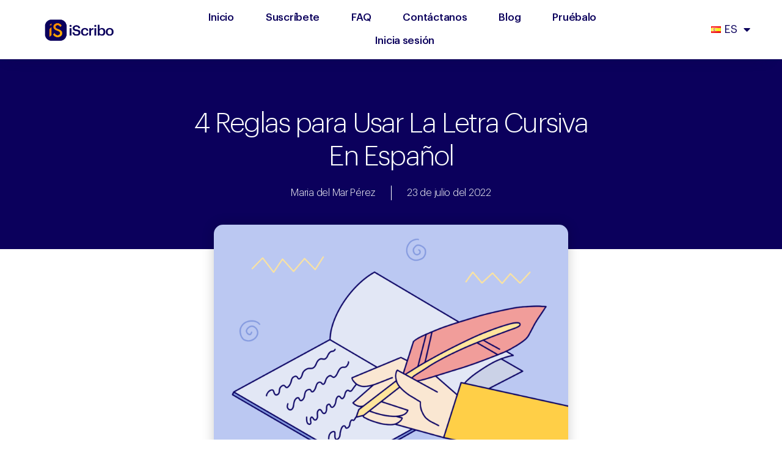

--- FILE ---
content_type: text/html; charset=UTF-8
request_url: https://iscribo.com/es/4-reglas-para-usar-la-letra-cursiva-en-espanol-blog-iscribo/
body_size: 21219
content:
<!DOCTYPE html>
<html lang="es-ES">
<head>
	<meta charset="UTF-8">
	<meta name="viewport" content="width=device-width, initial-scale=1.0, viewport-fit=cover" />		<title>4 Reglas para Usar La Letra Cursiva En Español &#8211; iScribo</title>
<meta name='robots' content='max-image-preview:large' />
<link rel="alternate" href="https://iscribo.com/4-rules-you-must-know-about-italics-in-spanish-blog-iscribo/" hreflang="en" />
<link rel="alternate" href="https://iscribo.com/es/4-reglas-para-usar-la-letra-cursiva-en-espanol-blog-iscribo/" hreflang="es" />
<link rel="amphtml" href="https://iscribo.com/es/4-reglas-para-usar-la-letra-cursiva-en-espanol-blog-iscribo/amp/" /><meta name="generator" content="AMP for WP 1.0.92"/><link href='https://fonts.gstatic.com' crossorigin rel='preconnect' />
<link rel="alternate" type="application/rss+xml" title="iScribo &raquo; Feed" href="https://iscribo.com/es/feed/" />
<link rel="alternate" type="application/rss+xml" title="iScribo &raquo; Feed de los comentarios" href="https://iscribo.com/es/comments/feed/" />
<link rel="alternate" type="application/rss+xml" title="iScribo &raquo; Comentario 4 Reglas para Usar La Letra Cursiva En Español del feed" href="https://iscribo.com/es/4-reglas-para-usar-la-letra-cursiva-en-espanol-blog-iscribo/feed/" />
<style id='wp-emoji-styles-inline-css'>

	img.wp-smiley, img.emoji {
		display: inline !important;
		border: none !important;
		box-shadow: none !important;
		height: 1em !important;
		width: 1em !important;
		margin: 0 0.07em !important;
		vertical-align: -0.1em !important;
		background: none !important;
		padding: 0 !important;
	}
</style>
<link rel='stylesheet' id='wp-block-library-css' href='https://iscribo.com/wp-includes/css/dist/block-library/style.min.css?ver=6.4.7' media='all' />
<link rel='stylesheet' id='activecampaign-form-block-css' href='https://iscribo.com/wp-content/plugins/activecampaign-subscription-forms/activecampaign-form-block/build/style-index.css?ver=1764028226' media='all' />
<style id='classic-theme-styles-inline-css'>
/*! This file is auto-generated */
.wp-block-button__link{color:#fff;background-color:#32373c;border-radius:9999px;box-shadow:none;text-decoration:none;padding:calc(.667em + 2px) calc(1.333em + 2px);font-size:1.125em}.wp-block-file__button{background:#32373c;color:#fff;text-decoration:none}
</style>
<style id='global-styles-inline-css'>
body{--wp--preset--color--black: #000000;--wp--preset--color--cyan-bluish-gray: #abb8c3;--wp--preset--color--white: #ffffff;--wp--preset--color--pale-pink: #f78da7;--wp--preset--color--vivid-red: #cf2e2e;--wp--preset--color--luminous-vivid-orange: #ff6900;--wp--preset--color--luminous-vivid-amber: #fcb900;--wp--preset--color--light-green-cyan: #7bdcb5;--wp--preset--color--vivid-green-cyan: #00d084;--wp--preset--color--pale-cyan-blue: #8ed1fc;--wp--preset--color--vivid-cyan-blue: #0693e3;--wp--preset--color--vivid-purple: #9b51e0;--wp--preset--color--accent: #cd2653;--wp--preset--color--primary: #000000;--wp--preset--color--secondary: #6d6d6d;--wp--preset--color--subtle-background: #dcd7ca;--wp--preset--color--background: #f5efe0;--wp--preset--gradient--vivid-cyan-blue-to-vivid-purple: linear-gradient(135deg,rgba(6,147,227,1) 0%,rgb(155,81,224) 100%);--wp--preset--gradient--light-green-cyan-to-vivid-green-cyan: linear-gradient(135deg,rgb(122,220,180) 0%,rgb(0,208,130) 100%);--wp--preset--gradient--luminous-vivid-amber-to-luminous-vivid-orange: linear-gradient(135deg,rgba(252,185,0,1) 0%,rgba(255,105,0,1) 100%);--wp--preset--gradient--luminous-vivid-orange-to-vivid-red: linear-gradient(135deg,rgba(255,105,0,1) 0%,rgb(207,46,46) 100%);--wp--preset--gradient--very-light-gray-to-cyan-bluish-gray: linear-gradient(135deg,rgb(238,238,238) 0%,rgb(169,184,195) 100%);--wp--preset--gradient--cool-to-warm-spectrum: linear-gradient(135deg,rgb(74,234,220) 0%,rgb(151,120,209) 20%,rgb(207,42,186) 40%,rgb(238,44,130) 60%,rgb(251,105,98) 80%,rgb(254,248,76) 100%);--wp--preset--gradient--blush-light-purple: linear-gradient(135deg,rgb(255,206,236) 0%,rgb(152,150,240) 100%);--wp--preset--gradient--blush-bordeaux: linear-gradient(135deg,rgb(254,205,165) 0%,rgb(254,45,45) 50%,rgb(107,0,62) 100%);--wp--preset--gradient--luminous-dusk: linear-gradient(135deg,rgb(255,203,112) 0%,rgb(199,81,192) 50%,rgb(65,88,208) 100%);--wp--preset--gradient--pale-ocean: linear-gradient(135deg,rgb(255,245,203) 0%,rgb(182,227,212) 50%,rgb(51,167,181) 100%);--wp--preset--gradient--electric-grass: linear-gradient(135deg,rgb(202,248,128) 0%,rgb(113,206,126) 100%);--wp--preset--gradient--midnight: linear-gradient(135deg,rgb(2,3,129) 0%,rgb(40,116,252) 100%);--wp--preset--font-size--small: 18px;--wp--preset--font-size--medium: 20px;--wp--preset--font-size--large: 26.25px;--wp--preset--font-size--x-large: 42px;--wp--preset--font-size--normal: 21px;--wp--preset--font-size--larger: 32px;--wp--preset--spacing--20: 0.44rem;--wp--preset--spacing--30: 0.67rem;--wp--preset--spacing--40: 1rem;--wp--preset--spacing--50: 1.5rem;--wp--preset--spacing--60: 2.25rem;--wp--preset--spacing--70: 3.38rem;--wp--preset--spacing--80: 5.06rem;--wp--preset--shadow--natural: 6px 6px 9px rgba(0, 0, 0, 0.2);--wp--preset--shadow--deep: 12px 12px 50px rgba(0, 0, 0, 0.4);--wp--preset--shadow--sharp: 6px 6px 0px rgba(0, 0, 0, 0.2);--wp--preset--shadow--outlined: 6px 6px 0px -3px rgba(255, 255, 255, 1), 6px 6px rgba(0, 0, 0, 1);--wp--preset--shadow--crisp: 6px 6px 0px rgba(0, 0, 0, 1);}:where(.is-layout-flex){gap: 0.5em;}:where(.is-layout-grid){gap: 0.5em;}body .is-layout-flow > .alignleft{float: left;margin-inline-start: 0;margin-inline-end: 2em;}body .is-layout-flow > .alignright{float: right;margin-inline-start: 2em;margin-inline-end: 0;}body .is-layout-flow > .aligncenter{margin-left: auto !important;margin-right: auto !important;}body .is-layout-constrained > .alignleft{float: left;margin-inline-start: 0;margin-inline-end: 2em;}body .is-layout-constrained > .alignright{float: right;margin-inline-start: 2em;margin-inline-end: 0;}body .is-layout-constrained > .aligncenter{margin-left: auto !important;margin-right: auto !important;}body .is-layout-constrained > :where(:not(.alignleft):not(.alignright):not(.alignfull)){max-width: var(--wp--style--global--content-size);margin-left: auto !important;margin-right: auto !important;}body .is-layout-constrained > .alignwide{max-width: var(--wp--style--global--wide-size);}body .is-layout-flex{display: flex;}body .is-layout-flex{flex-wrap: wrap;align-items: center;}body .is-layout-flex > *{margin: 0;}body .is-layout-grid{display: grid;}body .is-layout-grid > *{margin: 0;}:where(.wp-block-columns.is-layout-flex){gap: 2em;}:where(.wp-block-columns.is-layout-grid){gap: 2em;}:where(.wp-block-post-template.is-layout-flex){gap: 1.25em;}:where(.wp-block-post-template.is-layout-grid){gap: 1.25em;}.has-black-color{color: var(--wp--preset--color--black) !important;}.has-cyan-bluish-gray-color{color: var(--wp--preset--color--cyan-bluish-gray) !important;}.has-white-color{color: var(--wp--preset--color--white) !important;}.has-pale-pink-color{color: var(--wp--preset--color--pale-pink) !important;}.has-vivid-red-color{color: var(--wp--preset--color--vivid-red) !important;}.has-luminous-vivid-orange-color{color: var(--wp--preset--color--luminous-vivid-orange) !important;}.has-luminous-vivid-amber-color{color: var(--wp--preset--color--luminous-vivid-amber) !important;}.has-light-green-cyan-color{color: var(--wp--preset--color--light-green-cyan) !important;}.has-vivid-green-cyan-color{color: var(--wp--preset--color--vivid-green-cyan) !important;}.has-pale-cyan-blue-color{color: var(--wp--preset--color--pale-cyan-blue) !important;}.has-vivid-cyan-blue-color{color: var(--wp--preset--color--vivid-cyan-blue) !important;}.has-vivid-purple-color{color: var(--wp--preset--color--vivid-purple) !important;}.has-black-background-color{background-color: var(--wp--preset--color--black) !important;}.has-cyan-bluish-gray-background-color{background-color: var(--wp--preset--color--cyan-bluish-gray) !important;}.has-white-background-color{background-color: var(--wp--preset--color--white) !important;}.has-pale-pink-background-color{background-color: var(--wp--preset--color--pale-pink) !important;}.has-vivid-red-background-color{background-color: var(--wp--preset--color--vivid-red) !important;}.has-luminous-vivid-orange-background-color{background-color: var(--wp--preset--color--luminous-vivid-orange) !important;}.has-luminous-vivid-amber-background-color{background-color: var(--wp--preset--color--luminous-vivid-amber) !important;}.has-light-green-cyan-background-color{background-color: var(--wp--preset--color--light-green-cyan) !important;}.has-vivid-green-cyan-background-color{background-color: var(--wp--preset--color--vivid-green-cyan) !important;}.has-pale-cyan-blue-background-color{background-color: var(--wp--preset--color--pale-cyan-blue) !important;}.has-vivid-cyan-blue-background-color{background-color: var(--wp--preset--color--vivid-cyan-blue) !important;}.has-vivid-purple-background-color{background-color: var(--wp--preset--color--vivid-purple) !important;}.has-black-border-color{border-color: var(--wp--preset--color--black) !important;}.has-cyan-bluish-gray-border-color{border-color: var(--wp--preset--color--cyan-bluish-gray) !important;}.has-white-border-color{border-color: var(--wp--preset--color--white) !important;}.has-pale-pink-border-color{border-color: var(--wp--preset--color--pale-pink) !important;}.has-vivid-red-border-color{border-color: var(--wp--preset--color--vivid-red) !important;}.has-luminous-vivid-orange-border-color{border-color: var(--wp--preset--color--luminous-vivid-orange) !important;}.has-luminous-vivid-amber-border-color{border-color: var(--wp--preset--color--luminous-vivid-amber) !important;}.has-light-green-cyan-border-color{border-color: var(--wp--preset--color--light-green-cyan) !important;}.has-vivid-green-cyan-border-color{border-color: var(--wp--preset--color--vivid-green-cyan) !important;}.has-pale-cyan-blue-border-color{border-color: var(--wp--preset--color--pale-cyan-blue) !important;}.has-vivid-cyan-blue-border-color{border-color: var(--wp--preset--color--vivid-cyan-blue) !important;}.has-vivid-purple-border-color{border-color: var(--wp--preset--color--vivid-purple) !important;}.has-vivid-cyan-blue-to-vivid-purple-gradient-background{background: var(--wp--preset--gradient--vivid-cyan-blue-to-vivid-purple) !important;}.has-light-green-cyan-to-vivid-green-cyan-gradient-background{background: var(--wp--preset--gradient--light-green-cyan-to-vivid-green-cyan) !important;}.has-luminous-vivid-amber-to-luminous-vivid-orange-gradient-background{background: var(--wp--preset--gradient--luminous-vivid-amber-to-luminous-vivid-orange) !important;}.has-luminous-vivid-orange-to-vivid-red-gradient-background{background: var(--wp--preset--gradient--luminous-vivid-orange-to-vivid-red) !important;}.has-very-light-gray-to-cyan-bluish-gray-gradient-background{background: var(--wp--preset--gradient--very-light-gray-to-cyan-bluish-gray) !important;}.has-cool-to-warm-spectrum-gradient-background{background: var(--wp--preset--gradient--cool-to-warm-spectrum) !important;}.has-blush-light-purple-gradient-background{background: var(--wp--preset--gradient--blush-light-purple) !important;}.has-blush-bordeaux-gradient-background{background: var(--wp--preset--gradient--blush-bordeaux) !important;}.has-luminous-dusk-gradient-background{background: var(--wp--preset--gradient--luminous-dusk) !important;}.has-pale-ocean-gradient-background{background: var(--wp--preset--gradient--pale-ocean) !important;}.has-electric-grass-gradient-background{background: var(--wp--preset--gradient--electric-grass) !important;}.has-midnight-gradient-background{background: var(--wp--preset--gradient--midnight) !important;}.has-small-font-size{font-size: var(--wp--preset--font-size--small) !important;}.has-medium-font-size{font-size: var(--wp--preset--font-size--medium) !important;}.has-large-font-size{font-size: var(--wp--preset--font-size--large) !important;}.has-x-large-font-size{font-size: var(--wp--preset--font-size--x-large) !important;}
.wp-block-navigation a:where(:not(.wp-element-button)){color: inherit;}
:where(.wp-block-post-template.is-layout-flex){gap: 1.25em;}:where(.wp-block-post-template.is-layout-grid){gap: 1.25em;}
:where(.wp-block-columns.is-layout-flex){gap: 2em;}:where(.wp-block-columns.is-layout-grid){gap: 2em;}
.wp-block-pullquote{font-size: 1.5em;line-height: 1.6;}
</style>
<link rel='stylesheet' id='geot-css-css' href='https://iscribo.com/wp-content/plugins/geotargetingwp/public/css/geotarget-public.min.css?ver=6.4.7' media='all' />
<link rel='stylesheet' id='parent-css-css' href='https://iscribo.com/wp-content/themes/twentytwenty/style.css?ver=6.4.7' media='all' />
<link rel='stylesheet' id='child-css-css' href='https://iscribo.com/wp-content/themes/twentytwenty-child/style.css?ver=6.4.7' media='all' />
<link rel='stylesheet' id='twentytwenty-style-css' href='https://iscribo.com/wp-content/themes/twentytwenty-child/style.css?ver=1.0.0' media='all' />
<style id='twentytwenty-style-inline-css'>
.color-accent,.color-accent-hover:hover,.color-accent-hover:focus,:root .has-accent-color,.has-drop-cap:not(:focus):first-letter,.wp-block-button.is-style-outline,a { color: #cd2653; }blockquote,.border-color-accent,.border-color-accent-hover:hover,.border-color-accent-hover:focus { border-color: #cd2653; }button,.button,.faux-button,.wp-block-button__link,.wp-block-file .wp-block-file__button,input[type="button"],input[type="reset"],input[type="submit"],.bg-accent,.bg-accent-hover:hover,.bg-accent-hover:focus,:root .has-accent-background-color,.comment-reply-link { background-color: #cd2653; }.fill-children-accent,.fill-children-accent * { fill: #cd2653; }body,.entry-title a,:root .has-primary-color { color: #000000; }:root .has-primary-background-color { background-color: #000000; }cite,figcaption,.wp-caption-text,.post-meta,.entry-content .wp-block-archives li,.entry-content .wp-block-categories li,.entry-content .wp-block-latest-posts li,.wp-block-latest-comments__comment-date,.wp-block-latest-posts__post-date,.wp-block-embed figcaption,.wp-block-image figcaption,.wp-block-pullquote cite,.comment-metadata,.comment-respond .comment-notes,.comment-respond .logged-in-as,.pagination .dots,.entry-content hr:not(.has-background),hr.styled-separator,:root .has-secondary-color { color: #6d6d6d; }:root .has-secondary-background-color { background-color: #6d6d6d; }pre,fieldset,input,textarea,table,table *,hr { border-color: #dcd7ca; }caption,code,code,kbd,samp,.wp-block-table.is-style-stripes tbody tr:nth-child(odd),:root .has-subtle-background-background-color { background-color: #dcd7ca; }.wp-block-table.is-style-stripes { border-bottom-color: #dcd7ca; }.wp-block-latest-posts.is-grid li { border-top-color: #dcd7ca; }:root .has-subtle-background-color { color: #dcd7ca; }body:not(.overlay-header) .primary-menu > li > a,body:not(.overlay-header) .primary-menu > li > .icon,.modal-menu a,.footer-menu a, .footer-widgets a:where(:not(.wp-block-button__link)),#site-footer .wp-block-button.is-style-outline,.wp-block-pullquote:before,.singular:not(.overlay-header) .entry-header a,.archive-header a,.header-footer-group .color-accent,.header-footer-group .color-accent-hover:hover { color: #cd2653; }.social-icons a,#site-footer button:not(.toggle),#site-footer .button,#site-footer .faux-button,#site-footer .wp-block-button__link,#site-footer .wp-block-file__button,#site-footer input[type="button"],#site-footer input[type="reset"],#site-footer input[type="submit"] { background-color: #cd2653; }.header-footer-group,body:not(.overlay-header) #site-header .toggle,.menu-modal .toggle { color: #000000; }body:not(.overlay-header) .primary-menu ul { background-color: #000000; }body:not(.overlay-header) .primary-menu > li > ul:after { border-bottom-color: #000000; }body:not(.overlay-header) .primary-menu ul ul:after { border-left-color: #000000; }.site-description,body:not(.overlay-header) .toggle-inner .toggle-text,.widget .post-date,.widget .rss-date,.widget_archive li,.widget_categories li,.widget cite,.widget_pages li,.widget_meta li,.widget_nav_menu li,.powered-by-wordpress,.to-the-top,.singular .entry-header .post-meta,.singular:not(.overlay-header) .entry-header .post-meta a { color: #6d6d6d; }.header-footer-group pre,.header-footer-group fieldset,.header-footer-group input,.header-footer-group textarea,.header-footer-group table,.header-footer-group table *,.footer-nav-widgets-wrapper,#site-footer,.menu-modal nav *,.footer-widgets-outer-wrapper,.footer-top { border-color: #dcd7ca; }.header-footer-group table caption,body:not(.overlay-header) .header-inner .toggle-wrapper::before { background-color: #dcd7ca; }
</style>
<link rel='stylesheet' id='twentytwenty-print-style-css' href='https://iscribo.com/wp-content/themes/twentytwenty/print.css?ver=1.0.0' media='print' />
<link rel='stylesheet' id='elementor-icons-css' href='https://iscribo.com/wp-content/plugins/elementor/assets/lib/eicons/css/elementor-icons.min.css?ver=5.25.0' media='all' />
<link rel='stylesheet' id='elementor-frontend-css' href='https://iscribo.com/wp-content/plugins/elementor/assets/css/frontend-lite.min.css?ver=3.18.2' media='all' />
<link rel='stylesheet' id='swiper-css' href='https://iscribo.com/wp-content/plugins/elementor/assets/lib/swiper/css/swiper.min.css?ver=5.3.6' media='all' />
<link rel='stylesheet' id='elementor-post-5-css' href='https://iscribo.com/wp-content/uploads/elementor/css/post-5.css?ver=1702405639' media='all' />
<link rel='stylesheet' id='elementor-pro-css' href='https://iscribo.com/wp-content/plugins/elementor-pro/assets/css/frontend-lite.min.css?ver=3.17.1' media='all' />
<link rel='stylesheet' id='elementor-global-css' href='https://iscribo.com/wp-content/uploads/elementor/css/global.css?ver=1702405640' media='all' />
<link rel='stylesheet' id='elementor-post-3438-css' href='https://iscribo.com/wp-content/uploads/elementor/css/post-3438.css?ver=1702405640' media='all' />
<link rel='stylesheet' id='elementor-post-3426-css' href='https://iscribo.com/wp-content/uploads/elementor/css/post-3426.css?ver=1702405640' media='all' />
<link rel='stylesheet' id='elementor-post-2819-css' href='https://iscribo.com/wp-content/uploads/elementor/css/post-2819.css?ver=1713191764' media='all' />
<link rel='stylesheet' id='elementor-post-2000-css' href='https://iscribo.com/wp-content/uploads/elementor/css/post-2000.css?ver=1702405640' media='all' />
<link rel='stylesheet' id='elementor-post-1959-css' href='https://iscribo.com/wp-content/uploads/elementor/css/post-1959.css?ver=1702405640' media='all' />
<link rel='stylesheet' id='elementor-post-1947-css' href='https://iscribo.com/wp-content/uploads/elementor/css/post-1947.css?ver=1717649112' media='all' />
<link rel='stylesheet' id='eael-general-css' href='https://iscribo.com/wp-content/plugins/essential-addons-for-elementor-lite/assets/front-end/css/view/general.min.css?ver=5.9.1' media='all' />
<link rel='stylesheet' id='google-fonts-1-css' href='https://fonts.googleapis.com/css?family=Viga%3A100%2C100italic%2C200%2C200italic%2C300%2C300italic%2C400%2C400italic%2C500%2C500italic%2C600%2C600italic%2C700%2C700italic%2C800%2C800italic%2C900%2C900italic&#038;display=swap&#038;ver=6.4.7' media='all' />
<link rel='stylesheet' id='elementor-icons-shared-0-css' href='https://iscribo.com/wp-content/plugins/elementor/assets/lib/font-awesome/css/fontawesome.min.css?ver=5.15.3' media='all' />
<link rel='stylesheet' id='elementor-icons-fa-regular-css' href='https://iscribo.com/wp-content/plugins/elementor/assets/lib/font-awesome/css/regular.min.css?ver=5.15.3' media='all' />
<link rel='stylesheet' id='elementor-icons-fa-solid-css' href='https://iscribo.com/wp-content/plugins/elementor/assets/lib/font-awesome/css/solid.min.css?ver=5.15.3' media='all' />
<link rel="preconnect" href="https://fonts.gstatic.com/" crossorigin><script src="https://iscribo.com/wp-includes/js/jquery/jquery.min.js?ver=3.7.1" id="jquery-core-js"></script>
<script src="https://iscribo.com/wp-includes/js/jquery/jquery-migrate.min.js?ver=3.4.1" id="jquery-migrate-js"></script>
<script src="https://iscribo.com/wp-content/themes/twentytwenty/assets/js/index.js?ver=1.0.0" id="twentytwenty-js-js" defer data-wp-strategy="defer"></script>
<link rel="https://api.w.org/" href="https://iscribo.com/wp-json/" /><link rel="alternate" type="application/json" href="https://iscribo.com/wp-json/wp/v2/posts/2443" /><link rel="EditURI" type="application/rsd+xml" title="RSD" href="https://iscribo.com/xmlrpc.php?rsd" />
<meta name="generator" content="WordPress 6.4.7" />
<link rel="canonical" href="https://iscribo.com/es/4-reglas-para-usar-la-letra-cursiva-en-espanol-blog-iscribo/" />
<link rel='shortlink' href='https://iscribo.com/?p=2443' />
<link rel="alternate" type="application/json+oembed" href="https://iscribo.com/wp-json/oembed/1.0/embed?url=https%3A%2F%2Fiscribo.com%2Fes%2F4-reglas-para-usar-la-letra-cursiva-en-espanol-blog-iscribo%2F" />
<link rel="alternate" type="text/xml+oembed" href="https://iscribo.com/wp-json/oembed/1.0/embed?url=https%3A%2F%2Fiscribo.com%2Fes%2F4-reglas-para-usar-la-letra-cursiva-en-espanol-blog-iscribo%2F&#038;format=xml" />
	<script>document.documentElement.className = document.documentElement.className.replace( 'no-js', 'js' );</script>
	<meta name="generator" content="Elementor 3.18.2; features: e_dom_optimization, e_optimized_assets_loading, e_optimized_css_loading, additional_custom_breakpoints, block_editor_assets_optimize, e_image_loading_optimization; settings: css_print_method-external, google_font-enabled, font_display-swap">
<style>.recentcomments a{display:inline !important;padding:0 !important;margin:0 !important;}</style>			<meta name="theme-color" content="#FFFFFF">
			<link rel="icon" href="https://cdn.iscribo.com/wp-content/uploads/2020/12/10174237/cropped-PNG-file-1-1-32x32.png" sizes="32x32" />
<link rel="icon" href="https://cdn.iscribo.com/wp-content/uploads/2020/12/10174237/cropped-PNG-file-1-1-192x192.png" sizes="192x192" />
<link rel="apple-touch-icon" href="https://cdn.iscribo.com/wp-content/uploads/2020/12/10174237/cropped-PNG-file-1-1-180x180.png" />
<meta name="msapplication-TileImage" content="https://cdn.iscribo.com/wp-content/uploads/2020/12/10174237/cropped-PNG-file-1-1-270x270.png" />
</head>
<body class="post-template-default single single-post postid-2443 single-format-standard wp-custom-logo wp-embed-responsive singular enable-search-modal has-post-thumbnail has-single-pagination showing-comments show-avatars footer-top-visible elementor-default elementor-template-full-width elementor-kit-5 elementor-page-1947">
<a class="skip-link screen-reader-text" href="#site-content">Saltar al contenido</a>		<div data-elementor-type="header" data-elementor-id="1959" class="elementor elementor-1959 elementor-location-header" data-elementor-post-type="elementor_library">
								<section class="elementor-section elementor-top-section elementor-element elementor-element-6dd47d8f elementor-section-full_width elementor-section-height-default elementor-section-height-default" data-id="6dd47d8f" data-element_type="section" data-settings="{&quot;background_background&quot;:&quot;classic&quot;,&quot;shape_divider_bottom&quot;:&quot;book&quot;,&quot;sticky&quot;:&quot;top&quot;,&quot;sticky_on&quot;:[&quot;desktop&quot;,&quot;tablet&quot;,&quot;mobile&quot;],&quot;sticky_offset&quot;:0,&quot;sticky_effects_offset&quot;:0}">
					<div class="elementor-shape elementor-shape-bottom" data-negative="false">
			<svg xmlns="http://www.w3.org/2000/svg" viewBox="0 0 1000 100" preserveAspectRatio="none">
	<path class="elementor-shape-fill" d="M194,99c186.7,0.7,305-78.3,306-97.2c1,18.9,119.3,97.9,306,97.2c114.3-0.3,194,0.3,194,0.3s0-91.7,0-100c0,0,0,0,0-0 L0,0v99.3C0,99.3,79.7,98.7,194,99z"/>
</svg>		</div>
					<div class="elementor-container elementor-column-gap-default">
					<div class="elementor-column elementor-col-25 elementor-top-column elementor-element elementor-element-2d08435f" data-id="2d08435f" data-element_type="column">
			<div class="elementor-widget-wrap elementor-element-populated">
								<div class="elementor-element elementor-element-7605f32 elementor-widget elementor-widget-theme-site-logo elementor-widget-image" data-id="7605f32" data-element_type="widget" data-widget_type="theme-site-logo.default">
				<div class="elementor-widget-container">
			<style>/*! elementor - v3.18.0 - 08-12-2023 */
.elementor-widget-image{text-align:center}.elementor-widget-image a{display:inline-block}.elementor-widget-image a img[src$=".svg"]{width:48px}.elementor-widget-image img{vertical-align:middle;display:inline-block}</style>								<a href="https://iscribo.com/es/iscribo-es/">
			<img fetchpriority="high" width="1671" height="610" src="https://cdn.iscribo.com/wp-content/uploads/2020/12/10174237/cropped-PNG-file-1.png" class="attachment-full size-full wp-image-276" alt="" srcset="https://cdn.iscribo.com/wp-content/uploads/2020/12/10174237/cropped-PNG-file-1.png 1671w, https://cdn.iscribo.com/wp-content/uploads/2020/12/10174237/cropped-PNG-file-1-300x110.png 300w, https://cdn.iscribo.com/wp-content/uploads/2020/12/10174237/cropped-PNG-file-1-1024x374.png 1024w, https://cdn.iscribo.com/wp-content/uploads/2020/12/10174237/cropped-PNG-file-1-768x280.png 768w, https://cdn.iscribo.com/wp-content/uploads/2020/12/10174237/cropped-PNG-file-1-1536x561.png 1536w, https://cdn.iscribo.com/wp-content/uploads/2020/12/10174237/cropped-PNG-file-1-1200x438.png 1200w" sizes="(max-width: 1671px) 100vw, 1671px" />				</a>
											</div>
				</div>
					</div>
		</div>
				<div class="elementor-column elementor-col-25 elementor-top-column elementor-element elementor-element-7ab1245a" data-id="7ab1245a" data-element_type="column">
			<div class="elementor-widget-wrap elementor-element-populated">
								<div class="elementor-element elementor-element-486502d3 elementor-nav-menu__align-center elementor-nav-menu--stretch elementor-nav-menu--dropdown-tablet elementor-nav-menu__text-align-aside elementor-nav-menu--toggle elementor-nav-menu--burger elementor-widget elementor-widget-nav-menu" data-id="486502d3" data-element_type="widget" data-settings="{&quot;full_width&quot;:&quot;stretch&quot;,&quot;layout&quot;:&quot;horizontal&quot;,&quot;submenu_icon&quot;:{&quot;value&quot;:&quot;&lt;i class=\&quot;fas fa-caret-down\&quot;&gt;&lt;\/i&gt;&quot;,&quot;library&quot;:&quot;fa-solid&quot;},&quot;toggle&quot;:&quot;burger&quot;}" data-widget_type="nav-menu.default">
				<div class="elementor-widget-container">
			<link rel="stylesheet" href="https://iscribo.com/wp-content/plugins/elementor-pro/assets/css/widget-nav-menu.min.css">			<nav class="elementor-nav-menu--main elementor-nav-menu__container elementor-nav-menu--layout-horizontal e--pointer-background e--animation-fade">
				<ul id="menu-1-486502d3" class="elementor-nav-menu"><li class="menu-item menu-item-type-post_type menu-item-object-page menu-item-home menu-item-1584"><a href="https://iscribo.com/es/iscribo-es/" class="elementor-item">Inicio</a></li>
<li class="menu-item menu-item-type-custom menu-item-object-custom menu-item-388"><a href="#precios" class="elementor-item elementor-item-anchor">Suscríbete</a></li>
<li class="menu-item menu-item-type-custom menu-item-object-custom menu-item-389"><a href="#FAQ" class="elementor-item elementor-item-anchor">FAQ</a></li>
<li class="menu-item menu-item-type-post_type menu-item-object-page menu-item-588"><a href="https://iscribo.com/es/contactanos/" class="elementor-item">Contáctanos</a></li>
<li class="menu-item menu-item-type-post_type menu-item-object-page current_page_parent menu-item-2153"><a href="https://iscribo.com/es/blog-es/" class="elementor-item">Blog</a></li>
<li class="menu-item menu-item-type-custom menu-item-object-custom menu-item-387"><a href="#Pruebalo" class="elementor-item elementor-item-anchor">Pruébalo</a></li>
<li class="menu-item menu-item-type-custom menu-item-object-custom menu-item-1734"><a href="https://app.iscribo.com/login" class="elementor-item">Inicia sesión</a></li>
</ul>			</nav>
					<div class="elementor-menu-toggle" role="button" tabindex="0" aria-label="Alternar menú" aria-expanded="false">
			<i aria-hidden="true" role="presentation" class="elementor-menu-toggle__icon--open eicon-menu-bar"></i><i aria-hidden="true" role="presentation" class="elementor-menu-toggle__icon--close eicon-close"></i>			<span class="elementor-screen-only">Menú</span>
		</div>
					<nav class="elementor-nav-menu--dropdown elementor-nav-menu__container" aria-hidden="true">
				<ul id="menu-2-486502d3" class="elementor-nav-menu"><li class="menu-item menu-item-type-post_type menu-item-object-page menu-item-home menu-item-1584"><a href="https://iscribo.com/es/iscribo-es/" class="elementor-item" tabindex="-1">Inicio</a></li>
<li class="menu-item menu-item-type-custom menu-item-object-custom menu-item-388"><a href="#precios" class="elementor-item elementor-item-anchor" tabindex="-1">Suscríbete</a></li>
<li class="menu-item menu-item-type-custom menu-item-object-custom menu-item-389"><a href="#FAQ" class="elementor-item elementor-item-anchor" tabindex="-1">FAQ</a></li>
<li class="menu-item menu-item-type-post_type menu-item-object-page menu-item-588"><a href="https://iscribo.com/es/contactanos/" class="elementor-item" tabindex="-1">Contáctanos</a></li>
<li class="menu-item menu-item-type-post_type menu-item-object-page current_page_parent menu-item-2153"><a href="https://iscribo.com/es/blog-es/" class="elementor-item" tabindex="-1">Blog</a></li>
<li class="menu-item menu-item-type-custom menu-item-object-custom menu-item-387"><a href="#Pruebalo" class="elementor-item elementor-item-anchor" tabindex="-1">Pruébalo</a></li>
<li class="menu-item menu-item-type-custom menu-item-object-custom menu-item-1734"><a href="https://app.iscribo.com/login" class="elementor-item" tabindex="-1">Inicia sesión</a></li>
</ul>			</nav>
				</div>
				</div>
					</div>
		</div>
				<div class="elementor-column elementor-col-25 elementor-top-column elementor-element elementor-element-656fc9d7 elementor-hidden-phone elementor-hidden-desktop elementor-hidden-tablet" data-id="656fc9d7" data-element_type="column">
			<div class="elementor-widget-wrap elementor-element-populated">
								<div class="elementor-element elementor-element-4c38ce5c elementor-hidden-phone elementor-view-default elementor-widget elementor-widget-icon" data-id="4c38ce5c" data-element_type="widget" data-widget_type="icon.default">
				<div class="elementor-widget-container">
					<div class="elementor-icon-wrapper">
			<div class="elementor-icon">
			<i aria-hidden="true" class="fas fa-globe-americas"></i>			</div>
		</div>
				</div>
				</div>
					</div>
		</div>
				<div class="elementor-column elementor-col-25 elementor-top-column elementor-element elementor-element-3cf9f779" data-id="3cf9f779" data-element_type="column">
			<div class="elementor-widget-wrap elementor-element-populated">
								<div class="elementor-element elementor-element-4393735a elementor-nav-menu--dropdown-none elementor-nav-menu__align-right elementor-widget elementor-widget-nav-menu" data-id="4393735a" data-element_type="widget" data-settings="{&quot;layout&quot;:&quot;horizontal&quot;,&quot;submenu_icon&quot;:{&quot;value&quot;:&quot;&lt;i class=\&quot;fas fa-caret-down\&quot;&gt;&lt;\/i&gt;&quot;,&quot;library&quot;:&quot;fa-solid&quot;}}" data-widget_type="nav-menu.default">
				<div class="elementor-widget-container">
						<nav class="elementor-nav-menu--main elementor-nav-menu__container elementor-nav-menu--layout-horizontal e--pointer-underline e--animation-fade">
				<ul id="menu-1-4393735a" class="elementor-nav-menu"><li class="pll-parent-menu-item menu-item menu-item-type-custom menu-item-object-custom current-menu-parent menu-item-has-children menu-item-1534"><a href="#pll_switcher" class="elementor-item elementor-item-anchor"><img loading="lazy" src="[data-uri]" alt="" width="16" height="11" style="width: 16px; height: 11px;" /><span style="margin-left:0.3em;">ES</span></a>
<ul class="sub-menu elementor-nav-menu--dropdown">
	<li class="lang-item lang-item-5 lang-item-en lang-item-first menu-item menu-item-type-custom menu-item-object-custom menu-item-1534-en"><a href="https://iscribo.com/4-rules-you-must-know-about-italics-in-spanish-blog-iscribo/" hreflang="en-GB" lang="en-GB" class="elementor-sub-item"><img src="/wp-content/polylang/en_GB.png" alt="" /><span style="margin-left:0.3em;">EN</span></a></li>
	<li class="lang-item lang-item-2 lang-item-es current-lang menu-item menu-item-type-custom menu-item-object-custom menu-item-1534-es"><a href="https://iscribo.com/es/4-reglas-para-usar-la-letra-cursiva-en-espanol-blog-iscribo/" hreflang="es-ES" lang="es-ES" class="elementor-sub-item"><img loading="lazy" src="[data-uri]" alt="" width="16" height="11" style="width: 16px; height: 11px;" /><span style="margin-left:0.3em;">ES</span></a></li>
</ul>
</li>
</ul>			</nav>
						<nav class="elementor-nav-menu--dropdown elementor-nav-menu__container" aria-hidden="true">
				<ul id="menu-2-4393735a" class="elementor-nav-menu"><li class="pll-parent-menu-item menu-item menu-item-type-custom menu-item-object-custom current-menu-parent menu-item-has-children menu-item-1534"><a href="#pll_switcher" class="elementor-item elementor-item-anchor" tabindex="-1"><img loading="lazy" src="[data-uri]" alt="" width="16" height="11" style="width: 16px; height: 11px;" /><span style="margin-left:0.3em;">ES</span></a>
<ul class="sub-menu elementor-nav-menu--dropdown">
	<li class="lang-item lang-item-5 lang-item-en lang-item-first menu-item menu-item-type-custom menu-item-object-custom menu-item-1534-en"><a href="https://iscribo.com/4-rules-you-must-know-about-italics-in-spanish-blog-iscribo/" hreflang="en-GB" lang="en-GB" class="elementor-sub-item" tabindex="-1"><img src="/wp-content/polylang/en_GB.png" alt="" /><span style="margin-left:0.3em;">EN</span></a></li>
	<li class="lang-item lang-item-2 lang-item-es current-lang menu-item menu-item-type-custom menu-item-object-custom menu-item-1534-es"><a href="https://iscribo.com/es/4-reglas-para-usar-la-letra-cursiva-en-espanol-blog-iscribo/" hreflang="es-ES" lang="es-ES" class="elementor-sub-item" tabindex="-1"><img loading="lazy" src="[data-uri]" alt="" width="16" height="11" style="width: 16px; height: 11px;" /><span style="margin-left:0.3em;">ES</span></a></li>
</ul>
</li>
</ul>			</nav>
				</div>
				</div>
					</div>
		</div>
							</div>
		</section>
						</div>
				<div data-elementor-type="single-post" data-elementor-id="1947" class="elementor elementor-1947 elementor-location-single post-2443 post type-post status-publish format-standard has-post-thumbnail hentry category-escribir-en-espanol tag-caligrafia-cursiva tag-cursiva tag-iscribo tag-letra-cursiva" data-elementor-post-type="elementor_library">
								<section class="elementor-section elementor-top-section elementor-element elementor-element-3e3f26b5 elementor-section-boxed elementor-section-height-default elementor-section-height-default" data-id="3e3f26b5" data-element_type="section" data-settings="{&quot;background_background&quot;:&quot;classic&quot;}">
							<div class="elementor-background-overlay"></div>
							<div class="elementor-container elementor-column-gap-default">
					<div class="elementor-column elementor-col-100 elementor-top-column elementor-element elementor-element-70d11781" data-id="70d11781" data-element_type="column">
			<div class="elementor-widget-wrap elementor-element-populated">
								<div class="elementor-element elementor-element-60e95401 elementor-widget elementor-widget-theme-post-title elementor-page-title elementor-widget-heading" data-id="60e95401" data-element_type="widget" data-widget_type="theme-post-title.default">
				<div class="elementor-widget-container">
			<style>/*! elementor - v3.18.0 - 08-12-2023 */
.elementor-heading-title{padding:0;margin:0;line-height:1}.elementor-widget-heading .elementor-heading-title[class*=elementor-size-]>a{color:inherit;font-size:inherit;line-height:inherit}.elementor-widget-heading .elementor-heading-title.elementor-size-small{font-size:15px}.elementor-widget-heading .elementor-heading-title.elementor-size-medium{font-size:19px}.elementor-widget-heading .elementor-heading-title.elementor-size-large{font-size:29px}.elementor-widget-heading .elementor-heading-title.elementor-size-xl{font-size:39px}.elementor-widget-heading .elementor-heading-title.elementor-size-xxl{font-size:59px}</style><h1 class="elementor-heading-title elementor-size-default">4 Reglas para Usar La Letra Cursiva En Español</h1>		</div>
				</div>
				<div class="elementor-element elementor-element-345484fb elementor-align-center elementor-widget elementor-widget-post-info" data-id="345484fb" data-element_type="widget" data-widget_type="post-info.default">
				<div class="elementor-widget-container">
			<link rel="stylesheet" href="https://iscribo.com/wp-content/plugins/elementor/assets/css/widget-icon-list.min.css"><link rel="stylesheet" href="https://iscribo.com/wp-content/plugins/elementor-pro/assets/css/widget-theme-elements.min.css">		<ul class="elementor-inline-items elementor-icon-list-items elementor-post-info">
								<li class="elementor-icon-list-item elementor-repeater-item-ede85bd elementor-inline-item" itemprop="author">
						<a href="https://iscribo.com/es/author/marperez/">
														<span class="elementor-icon-list-text elementor-post-info__item elementor-post-info__item--type-author">
										Maria del Mar Pérez					</span>
									</a>
				</li>
				<li class="elementor-icon-list-item elementor-repeater-item-ef11192 elementor-inline-item" itemprop="datePublished">
						<a href="https://iscribo.com/es/2022/07/23/">
														<span class="elementor-icon-list-text elementor-post-info__item elementor-post-info__item--type-date">
										23 de julio del 2022 					</span>
									</a>
				</li>
				</ul>
				</div>
				</div>
					</div>
		</div>
							</div>
		</section>
				<section class="elementor-section elementor-top-section elementor-element elementor-element-1bb2173e elementor-section-boxed elementor-section-height-default elementor-section-height-default" data-id="1bb2173e" data-element_type="section" data-settings="{&quot;background_background&quot;:&quot;classic&quot;}">
						<div class="elementor-container elementor-column-gap-default">
					<div class="elementor-column elementor-col-100 elementor-top-column elementor-element elementor-element-4515da63" data-id="4515da63" data-element_type="column">
			<div class="elementor-widget-wrap elementor-element-populated">
								<div class="elementor-element elementor-element-7789d5b5 elementor-widget elementor-widget-theme-post-featured-image elementor-widget-image" data-id="7789d5b5" data-element_type="widget" data-widget_type="theme-post-featured-image.default">
				<div class="elementor-widget-container">
															<img loading="lazy" width="580" height="464" src="https://cdn.iscribo.com/wp-content/uploads/2022/07/02005122/32_Uso_De_Cursiva__-1024x819.png" class="attachment-large size-large wp-image-2441" alt="iscribo-italicsinspanish-blogimage" srcset="https://cdn.iscribo.com/wp-content/uploads/2022/07/02005122/32_Uso_De_Cursiva__-1024x819.png 1024w, https://cdn.iscribo.com/wp-content/uploads/2022/07/02005122/32_Uso_De_Cursiva__-300x240.png 300w, https://cdn.iscribo.com/wp-content/uploads/2022/07/02005122/32_Uso_De_Cursiva__-768x614.png 768w, https://cdn.iscribo.com/wp-content/uploads/2022/07/02005122/32_Uso_De_Cursiva__-1536x1229.png 1536w, https://cdn.iscribo.com/wp-content/uploads/2022/07/02005122/32_Uso_De_Cursiva__-2048x1638.png 2048w, https://cdn.iscribo.com/wp-content/uploads/2022/07/02005122/32_Uso_De_Cursiva__-1200x960.png 1200w, https://cdn.iscribo.com/wp-content/uploads/2022/07/02005122/32_Uso_De_Cursiva__-1980x1584.png 1980w" sizes="(max-width: 580px) 100vw, 580px" />															</div>
				</div>
				<div class="elementor-element elementor-element-57656383 elementor-widget elementor-widget-spacer" data-id="57656383" data-element_type="widget" data-widget_type="spacer.default">
				<div class="elementor-widget-container">
			<style>/*! elementor - v3.18.0 - 08-12-2023 */
.elementor-column .elementor-spacer-inner{height:var(--spacer-size)}.e-con{--container-widget-width:100%}.e-con-inner>.elementor-widget-spacer,.e-con>.elementor-widget-spacer{width:var(--container-widget-width,var(--spacer-size));--align-self:var(--container-widget-align-self,initial);--flex-shrink:0}.e-con-inner>.elementor-widget-spacer>.elementor-widget-container,.e-con>.elementor-widget-spacer>.elementor-widget-container{height:100%;width:100%}.e-con-inner>.elementor-widget-spacer>.elementor-widget-container>.elementor-spacer,.e-con>.elementor-widget-spacer>.elementor-widget-container>.elementor-spacer{height:100%}.e-con-inner>.elementor-widget-spacer>.elementor-widget-container>.elementor-spacer>.elementor-spacer-inner,.e-con>.elementor-widget-spacer>.elementor-widget-container>.elementor-spacer>.elementor-spacer-inner{height:var(--container-widget-height,var(--spacer-size))}.e-con-inner>.elementor-widget-spacer.elementor-widget-empty,.e-con>.elementor-widget-spacer.elementor-widget-empty{position:relative;min-height:22px;min-width:22px}.e-con-inner>.elementor-widget-spacer.elementor-widget-empty .elementor-widget-empty-icon,.e-con>.elementor-widget-spacer.elementor-widget-empty .elementor-widget-empty-icon{position:absolute;top:0;bottom:0;left:0;right:0;margin:auto;padding:0;width:22px;height:22px}</style>		<div class="elementor-spacer">
			<div class="elementor-spacer-inner"></div>
		</div>
				</div>
				</div>
				<div class="elementor-element elementor-element-483dc173 elementor-widget elementor-widget-theme-post-excerpt" data-id="483dc173" data-element_type="widget" data-widget_type="theme-post-excerpt.default">
				<div class="elementor-widget-container">
			El uso de la letra cursiva sigue las directrices de los libros de estilo de los medios de comunicación. No obstante, hay algunas reglas que deberías aprender.		</div>
				</div>
				<div class="elementor-element elementor-element-b866f19 elementor-widget-divider--view-line elementor-widget elementor-widget-divider" data-id="b866f19" data-element_type="widget" data-widget_type="divider.default">
				<div class="elementor-widget-container">
			<style>/*! elementor - v3.18.0 - 08-12-2023 */
.elementor-widget-divider{--divider-border-style:none;--divider-border-width:1px;--divider-color:#0c0d0e;--divider-icon-size:20px;--divider-element-spacing:10px;--divider-pattern-height:24px;--divider-pattern-size:20px;--divider-pattern-url:none;--divider-pattern-repeat:repeat-x}.elementor-widget-divider .elementor-divider{display:flex}.elementor-widget-divider .elementor-divider__text{font-size:15px;line-height:1;max-width:95%}.elementor-widget-divider .elementor-divider__element{margin:0 var(--divider-element-spacing);flex-shrink:0}.elementor-widget-divider .elementor-icon{font-size:var(--divider-icon-size)}.elementor-widget-divider .elementor-divider-separator{display:flex;margin:0;direction:ltr}.elementor-widget-divider--view-line_icon .elementor-divider-separator,.elementor-widget-divider--view-line_text .elementor-divider-separator{align-items:center}.elementor-widget-divider--view-line_icon .elementor-divider-separator:after,.elementor-widget-divider--view-line_icon .elementor-divider-separator:before,.elementor-widget-divider--view-line_text .elementor-divider-separator:after,.elementor-widget-divider--view-line_text .elementor-divider-separator:before{display:block;content:"";border-bottom:0;flex-grow:1;border-top:var(--divider-border-width) var(--divider-border-style) var(--divider-color)}.elementor-widget-divider--element-align-left .elementor-divider .elementor-divider-separator>.elementor-divider__svg:first-of-type{flex-grow:0;flex-shrink:100}.elementor-widget-divider--element-align-left .elementor-divider-separator:before{content:none}.elementor-widget-divider--element-align-left .elementor-divider__element{margin-left:0}.elementor-widget-divider--element-align-right .elementor-divider .elementor-divider-separator>.elementor-divider__svg:last-of-type{flex-grow:0;flex-shrink:100}.elementor-widget-divider--element-align-right .elementor-divider-separator:after{content:none}.elementor-widget-divider--element-align-right .elementor-divider__element{margin-right:0}.elementor-widget-divider:not(.elementor-widget-divider--view-line_text):not(.elementor-widget-divider--view-line_icon) .elementor-divider-separator{border-top:var(--divider-border-width) var(--divider-border-style) var(--divider-color)}.elementor-widget-divider--separator-type-pattern{--divider-border-style:none}.elementor-widget-divider--separator-type-pattern.elementor-widget-divider--view-line .elementor-divider-separator,.elementor-widget-divider--separator-type-pattern:not(.elementor-widget-divider--view-line) .elementor-divider-separator:after,.elementor-widget-divider--separator-type-pattern:not(.elementor-widget-divider--view-line) .elementor-divider-separator:before,.elementor-widget-divider--separator-type-pattern:not([class*=elementor-widget-divider--view]) .elementor-divider-separator{width:100%;min-height:var(--divider-pattern-height);-webkit-mask-size:var(--divider-pattern-size) 100%;mask-size:var(--divider-pattern-size) 100%;-webkit-mask-repeat:var(--divider-pattern-repeat);mask-repeat:var(--divider-pattern-repeat);background-color:var(--divider-color);-webkit-mask-image:var(--divider-pattern-url);mask-image:var(--divider-pattern-url)}.elementor-widget-divider--no-spacing{--divider-pattern-size:auto}.elementor-widget-divider--bg-round{--divider-pattern-repeat:round}.rtl .elementor-widget-divider .elementor-divider__text{direction:rtl}.e-con-inner>.elementor-widget-divider,.e-con>.elementor-widget-divider{width:var(--container-widget-width,100%);--flex-grow:var(--container-widget-flex-grow)}</style>		<div class="elementor-divider">
			<span class="elementor-divider-separator">
						</span>
		</div>
				</div>
				</div>
				<div class="elementor-element elementor-element-6eb21801 elementor-widget elementor-widget-theme-post-content" data-id="6eb21801" data-element_type="widget" data-widget_type="theme-post-content.default">
				<div class="elementor-widget-container">
			
<p>La letra cursiva, caligrafía cursiva o itálica es la que se escribe con trazos inclinados. Escribir o no con letra cursiva va a depender de las guías de estilo de cada medio de comunicación, pero nunca está de más saber qué es lo que dice la norma acerca de su uso.</p>



<p>La cursiva sirve para indicar que una palabra, o un grupo de palabras, tiene un sentido especial dentro de la frase.</p>



<p>iScribo te trae hoy una serie de normas fáciles para que puedas usar la cursiva sin problema.</p>



<h2 class="wp-block-heading"><strong>1. Usos figurados</strong></h2>



<p>Tenemos que escribir en cursiva ciertas palabras o expresiones cuyo valor es figurado. En otras palabras, que tienen un sentido metafórico que normalmente no se usaría con esa palabra.</p>



<p><strong>Se quedó entre los <em>finalistas</em> en la entrevista.</strong></p>



<h2 class="wp-block-heading"><strong>2. Extranjerismos</strong></h2>



<p>Las palabras que no pertenecen al español pero que usamos se escriben en cursiva.</p>



<p>En muchas ocasiones, estas palabras cuentan con una adaptación gráfica al español que muy a menudo se corresponde con la pronunciación de dicha palabra.</p>



<p>Por ejemplo, <strong><em>memorandum</em></strong> es una palabra que procede del latín y que puede escribirse así en cursiva con su grafía latina o bien adaptarla al español, en este caso <strong>memorándum</strong> o <strong>memorando</strong>.</p>



<p>Cabe destacar que, aunque la grafía latina es correcta, siempre que podamos adaptar la palabra al español, debemos hacerlo.</p>



<h2 class="wp-block-heading"><strong>3. Títulos de libros, obras o películas</strong></h2>



<p>Los títulos de libros, obras, películas, etcétera se escriben en cursiva, sin importar la lengua en la que estén escritos.</p>



<p>Aquí te dejamos dos ejemplos para que lo asimiles mejor:</p>



<p><strong>Hace unas semanas se estrenó la precuela de <em>Toy Story</em>.</strong></p>



<p><strong>Cuando viajé a París vi el cuadro de <em>Los girasoles </em>de Van Gogh.</strong></p>



<h2 class="wp-block-heading"><strong>4. Apodos y sobrenombres</strong></h2>



<p>Los motes o apodos de las personas se escriben en cursiva cuando van intercalados entre nombres y apellidos.</p>



<p>Por supuesto que el resto de la oración va en letra redonda:</p>



<p><strong>Diego Armando <em>el Pelusa </em>Maradona falleció hace unos años.</strong></p>



<h1 class="wp-block-heading"><strong><em>Cursiva o no cursiva</em></strong></h1>



<p>No te preocupes si no sabes muy bien si una palabra va en cursiva o no. Tenemos la suerte de que cada libro de estilo dicta sus propias normas acerca de la caligrafía cursiva. Nuestro consejo es que <a href="https://www.wikilengua.org/index.php/Cursiva">siempre sigas la norma</a>, a no ser que alguien te indique lo contrario para algún propósito específico. Ya verás que la práctica hará que aprendas las normas poco a poco.</p>
		</div>
				</div>
				<div class="elementor-element elementor-element-3074e386 elementor-post-navigation-borders-yes elementor-widget elementor-widget-post-navigation" data-id="3074e386" data-element_type="widget" data-widget_type="post-navigation.default">
				<div class="elementor-widget-container">
					<div class="elementor-post-navigation">
			<div class="elementor-post-navigation__prev elementor-post-navigation__link">
				<a href="https://iscribo.com/es/53-frases-en-espanol-para-viajar-a-america-latina-blog-iscribo/" rel="prev"><span class="post-navigation__arrow-wrapper post-navigation__arrow-prev"><i class="fa fa-arrow-left" aria-hidden="true"></i><span class="elementor-screen-only">Ant</span></span><span class="elementor-post-navigation__link__prev"><span class="post-navigation__prev--label">Previo</span><span class="post-navigation__prev--title">53 Frases Útiles En Español Para Viajar A América Latina</span></span></a>			</div>
							<div class="elementor-post-navigation__separator-wrapper">
					<div class="elementor-post-navigation__separator"></div>
				</div>
						<div class="elementor-post-navigation__next elementor-post-navigation__link">
				<a href="https://iscribo.com/es/26-maneras-faciles-de-expresar-emociones-en-espanol-blog-iscribo/" rel="next"><span class="elementor-post-navigation__link__next"><span class="post-navigation__next--label">Siguiente</span><span class="post-navigation__next--title">26 Maneras Fáciles De Expresar Emociones En Español</span></span><span class="post-navigation__arrow-wrapper post-navigation__arrow-next"><i class="fa fa-arrow-right" aria-hidden="true"></i><span class="elementor-screen-only">Siguiente</span></span></a>			</div>
		</div>
				</div>
				</div>
				<div class="elementor-element elementor-element-18c032d elementor-widget elementor-widget-post-comments" data-id="18c032d" data-element_type="widget" data-widget_type="post-comments.theme_comments">
				<div class="elementor-widget-container">
				<div id="respond" class="comment-respond">
		<h2 id="reply-title" class="comment-reply-title">Deja una respuesta <small><a rel="nofollow" id="cancel-comment-reply-link" href="/es/4-reglas-para-usar-la-letra-cursiva-en-espanol-blog-iscribo/#respond" style="display:none;">Cancelar la respuesta</a></small></h2><form action="https://iscribo.com/wp-comments-post.php" method="post" id="commentform" class="section-inner thin max-percentage" novalidate><p class="comment-notes"><span id="email-notes">Tu dirección de correo electrónico no será publicada.</span> <span class="required-field-message">Los campos obligatorios están marcados con <span class="required">*</span></span></p><p class="comment-form-comment"><label for="comment">Comentario <span class="required">*</span></label> <textarea id="comment" name="comment" cols="45" rows="8" maxlength="65525" required></textarea></p><p class="comment-form-author"><label for="author">Nombre <span class="required">*</span></label> <input id="author" name="author" type="text" value="" size="30" maxlength="245" autocomplete="name" required /></p>
<p class="comment-form-email"><label for="email">Correo electrónico <span class="required">*</span></label> <input id="email" name="email" type="email" value="" size="30" maxlength="100" aria-describedby="email-notes" autocomplete="email" required /></p>
<p class="comment-form-url"><label for="url">Web</label> <input id="url" name="url" type="url" value="" size="30" maxlength="200" autocomplete="url" /></p>
<p class="comment-form-cookies-consent"><input id="wp-comment-cookies-consent" name="wp-comment-cookies-consent" type="checkbox" value="yes" /> <label for="wp-comment-cookies-consent">Guarda mi nombre, correo electrónico y web en este navegador para la próxima vez que comente.</label></p>
<p class="form-submit"><input name="submit" type="submit" id="submit" class="submit" value="Publicar el comentario" /> <input type='hidden' name='comment_post_ID' value='2443' id='comment_post_ID' />
<input type='hidden' name='comment_parent' id='comment_parent' value='0' />
</p></form>	</div><!-- #respond -->
			</div>
				</div>
				<div class="elementor-element elementor-element-7af020a4 elementor-widget elementor-widget-heading" data-id="7af020a4" data-element_type="widget" data-widget_type="heading.default">
				<div class="elementor-widget-container">
			<h2 class="elementor-heading-title elementor-size-default">Más para explorar</h2>		</div>
				</div>
				<div class="elementor-element elementor-element-75d58bd9 elementor-grid-2 elementor-posts--align-center elementor-grid-tablet-2 elementor-grid-mobile-1 elementor-posts--thumbnail-top elementor-card-shadow-yes elementor-posts__hover-gradient elementor-widget elementor-widget-posts" data-id="75d58bd9" data-element_type="widget" data-settings="{&quot;cards_columns&quot;:&quot;2&quot;,&quot;cards_row_gap&quot;:{&quot;unit&quot;:&quot;px&quot;,&quot;size&quot;:&quot;30&quot;,&quot;sizes&quot;:[]},&quot;cards_columns_tablet&quot;:&quot;2&quot;,&quot;cards_columns_mobile&quot;:&quot;1&quot;,&quot;cards_row_gap_tablet&quot;:{&quot;unit&quot;:&quot;px&quot;,&quot;size&quot;:&quot;&quot;,&quot;sizes&quot;:[]},&quot;cards_row_gap_mobile&quot;:{&quot;unit&quot;:&quot;px&quot;,&quot;size&quot;:&quot;&quot;,&quot;sizes&quot;:[]}}" data-widget_type="posts.cards">
				<div class="elementor-widget-container">
			<link rel="stylesheet" href="https://iscribo.com/wp-content/plugins/elementor-pro/assets/css/widget-posts.min.css">		<div class="elementor-posts-container elementor-posts elementor-posts--skin-cards elementor-grid">
				<article class="elementor-post elementor-grid-item post-4521 post type-post status-publish format-standard has-post-thumbnail hentry category-espanol-como-lengua category-la-lengua-en-la-actualidad tag-aprender-idiomas tag-castellano tag-espanol-es tag-sociolinguistica tag-vocabulario-en-espanol">
			<div class="elementor-post__card">
				<a class="elementor-post__thumbnail__link" href="https://iscribo.com/es/expresiones-y-modismos-regionales-un-viaje-por-los-dichos-del-mundo-hispanohablante/" tabindex="-1" ><div class="elementor-post__thumbnail"><img loading="lazy" width="300" height="240" src="https://cdn.iscribo.com/wp-content/uploads/2025/03/08211729/172-Expresiones-y-modismos-regionales-%E2%80%93-Como-varian-los-dichos-y-frases-comunes-en-diferentes-paises-hispanohablantes-300x240.png" class="attachment-medium size-medium wp-image-4519" alt="" decoding="async" srcset="https://cdn.iscribo.com/wp-content/uploads/2025/03/08211729/172-Expresiones-y-modismos-regionales-%E2%80%93-Como-varian-los-dichos-y-frases-comunes-en-diferentes-paises-hispanohablantes-300x240.png 300w, https://cdn.iscribo.com/wp-content/uploads/2025/03/08211729/172-Expresiones-y-modismos-regionales-%E2%80%93-Como-varian-los-dichos-y-frases-comunes-en-diferentes-paises-hispanohablantes-1024x819.png 1024w, https://cdn.iscribo.com/wp-content/uploads/2025/03/08211729/172-Expresiones-y-modismos-regionales-%E2%80%93-Como-varian-los-dichos-y-frases-comunes-en-diferentes-paises-hispanohablantes-768x614.png 768w, https://cdn.iscribo.com/wp-content/uploads/2025/03/08211729/172-Expresiones-y-modismos-regionales-%E2%80%93-Como-varian-los-dichos-y-frases-comunes-en-diferentes-paises-hispanohablantes-1536x1229.png 1536w, https://cdn.iscribo.com/wp-content/uploads/2025/03/08211729/172-Expresiones-y-modismos-regionales-%E2%80%93-Como-varian-los-dichos-y-frases-comunes-en-diferentes-paises-hispanohablantes-2048x1638.png 2048w, https://cdn.iscribo.com/wp-content/uploads/2025/03/08211729/172-Expresiones-y-modismos-regionales-%E2%80%93-Como-varian-los-dichos-y-frases-comunes-en-diferentes-paises-hispanohablantes-1200x960.png 1200w, https://cdn.iscribo.com/wp-content/uploads/2025/03/08211729/172-Expresiones-y-modismos-regionales-%E2%80%93-Como-varian-los-dichos-y-frases-comunes-en-diferentes-paises-hispanohablantes-1980x1584.png 1980w" sizes="(max-width: 300px) 100vw, 300px" /></div></a>
				<div class="elementor-post__badge">El español como lengua</div>
				<div class="elementor-post__text">
				<h3 class="elementor-post__title">
			<a href="https://iscribo.com/es/expresiones-y-modismos-regionales-un-viaje-por-los-dichos-del-mundo-hispanohablante/" >
				Expresiones y modismos regionales: un viaje por los dichos del mundo hispanohablante			</a>
		</h3>
				<div class="elementor-post__excerpt">
			<p>Los modismos del castellano varían enormemente según la región, reflejando la cultura e identidad de cada país. Hoy iScribo explora expresiones populares de España, México, Argentina, Colombia y Chile. ¡Acompáñanos!</p>
		</div>
				</div>
				<div class="elementor-post__meta-data">
					<span class="elementor-post-author">
			Constanza Jeldres		</span>
				<span class="elementor-post-date">
			marzo 26, 2025		</span>
				</div>
					</div>
		</article>
				<article class="elementor-post elementor-grid-item post-4516 post type-post status-publish format-standard has-post-thumbnail hentry category-espanol-como-lengua tag-aprender-idiomas tag-castellano tag-espanol-es tag-gastronomia tag-vocabulario-en-espanol tag-vocabulario-gastronomico">
			<div class="elementor-post__card">
				<a class="elementor-post__thumbnail__link" href="https://iscribo.com/es/el-lenguaje-de-la-gastronomia-palabras-unicas-del-espanol-para-describir-sabores-texturas-y-platos-tipicos/" tabindex="-1" ><div class="elementor-post__thumbnail"><img loading="lazy" width="300" height="240" src="https://cdn.iscribo.com/wp-content/uploads/2025/03/08210630/171-El-lenguaje-de-la-gastronomia-%E2%80%93-Palabras-unicas-del-espanol-para-describir-sabores-texturas-y-platos-tipicos-300x240.png" class="attachment-medium size-medium wp-image-4513" alt="" decoding="async" srcset="https://cdn.iscribo.com/wp-content/uploads/2025/03/08210630/171-El-lenguaje-de-la-gastronomia-%E2%80%93-Palabras-unicas-del-espanol-para-describir-sabores-texturas-y-platos-tipicos-300x240.png 300w, https://cdn.iscribo.com/wp-content/uploads/2025/03/08210630/171-El-lenguaje-de-la-gastronomia-%E2%80%93-Palabras-unicas-del-espanol-para-describir-sabores-texturas-y-platos-tipicos-1024x819.png 1024w, https://cdn.iscribo.com/wp-content/uploads/2025/03/08210630/171-El-lenguaje-de-la-gastronomia-%E2%80%93-Palabras-unicas-del-espanol-para-describir-sabores-texturas-y-platos-tipicos-768x614.png 768w, https://cdn.iscribo.com/wp-content/uploads/2025/03/08210630/171-El-lenguaje-de-la-gastronomia-%E2%80%93-Palabras-unicas-del-espanol-para-describir-sabores-texturas-y-platos-tipicos-1536x1229.png 1536w, https://cdn.iscribo.com/wp-content/uploads/2025/03/08210630/171-El-lenguaje-de-la-gastronomia-%E2%80%93-Palabras-unicas-del-espanol-para-describir-sabores-texturas-y-platos-tipicos-2048x1638.png 2048w, https://cdn.iscribo.com/wp-content/uploads/2025/03/08210630/171-El-lenguaje-de-la-gastronomia-%E2%80%93-Palabras-unicas-del-espanol-para-describir-sabores-texturas-y-platos-tipicos-1200x960.png 1200w, https://cdn.iscribo.com/wp-content/uploads/2025/03/08210630/171-El-lenguaje-de-la-gastronomia-%E2%80%93-Palabras-unicas-del-espanol-para-describir-sabores-texturas-y-platos-tipicos-1980x1584.png 1980w" sizes="(max-width: 300px) 100vw, 300px" /></div></a>
				<div class="elementor-post__badge">El español como lengua</div>
				<div class="elementor-post__text">
				<h3 class="elementor-post__title">
			<a href="https://iscribo.com/es/el-lenguaje-de-la-gastronomia-palabras-unicas-del-espanol-para-describir-sabores-texturas-y-platos-tipicos/" >
				El lenguaje de la gastronomía: palabras únicas del español para describir sabores, texturas y platos típicos			</a>
		</h3>
				<div class="elementor-post__excerpt">
			<p>Hoy iScribo nos deleita con el rico vocabulario del español para describir sabores, texturas y platos típicos de la gastronomía de las culturas hispanohablantes. ¡Acompáñanos!</p>
		</div>
				</div>
				<div class="elementor-post__meta-data">
					<span class="elementor-post-author">
			Constanza Jeldres		</span>
				<span class="elementor-post-date">
			marzo 19, 2025		</span>
				</div>
					</div>
		</article>
				</div>
		
				</div>
				</div>
					</div>
		</div>
							</div>
		</section>
						</div>
		
<script>
window.addEventListener('load',()=>{
  let link = document.querySelector(
    "#logo-iscribo a"
  )
  let pathName= window.location.pathname
  if(pathName.includes('/es/')){
    link.setAttribute('href','https://iscribo.com/es/iscribo-es/' )
  }
})
</script>

<script type="text/javascript">
_linkedin_partner_id = "3236082";
window._linkedin_data_partner_ids = window._linkedin_data_partner_ids || [];
window._linkedin_data_partner_ids.push(_linkedin_partner_id);
</script><script type="text/javascript">
(function(l) {
if (!l){window.lintrk = function(a,b){window.lintrk.q.push([a,b])};
window.lintrk.q=[]}
var s = document.getElementsByTagName("script")[0];
var b = document.createElement("script");
b.type = "text/javascript";b.async = true;
b.src = "https://snap.licdn.com/li.lms-analytics/insight.min.js";
s.parentNode.insertBefore(b, s);})(window.lintrk);
</script>
<noscript>
<img height="1" width="1" style="display:none;" alt="" src="https://px.ads.linkedin.com/collect/?pid=3236082&fmt=gif" />
</noscript>		<div data-elementor-type="popup" data-elementor-id="3438" class="elementor elementor-3438 elementor-location-popup" data-elementor-settings="{&quot;entrance_animation&quot;:&quot;fadeInDown&quot;,&quot;exit_animation&quot;:&quot;fadeInDown&quot;,&quot;prevent_scroll&quot;:&quot;yes&quot;,&quot;entrance_animation_duration&quot;:{&quot;unit&quot;:&quot;px&quot;,&quot;size&quot;:1.2,&quot;sizes&quot;:[]},&quot;a11y_navigation&quot;:&quot;yes&quot;,&quot;triggers&quot;:[],&quot;timing&quot;:[]}" data-elementor-post-type="elementor_library">
								<section class="elementor-section elementor-top-section elementor-element elementor-element-6c708ec7 elementor-section-height-min-height elementor-section-boxed elementor-section-height-default elementor-section-items-middle" data-id="6c708ec7" data-element_type="section">
						<div class="elementor-container elementor-column-gap-default">
					<div class="elementor-column elementor-col-100 elementor-top-column elementor-element elementor-element-914fd50" data-id="914fd50" data-element_type="column">
			<div class="elementor-widget-wrap elementor-element-populated">
								<div class="elementor-element elementor-element-4a52700 elementor-align-center elementor-widget elementor-widget-button" data-id="4a52700" data-element_type="widget" data-widget_type="button.default">
				<div class="elementor-widget-container">
					<div class="elementor-button-wrapper">
			<a class="elementor-button elementor-button-link elementor-size-md" href="https://app.iscribo.com/">
						<span class="elementor-button-content-wrapper">
						<span class="elementor-button-text">¡Consíguela ahora!</span>
		</span>
					</a>
		</div>
				</div>
				</div>
					</div>
		</div>
							</div>
		</section>
						</div>
				<div data-elementor-type="popup" data-elementor-id="3426" class="elementor elementor-3426 elementor-location-popup" data-elementor-settings="{&quot;entrance_animation&quot;:&quot;fadeInDown&quot;,&quot;exit_animation&quot;:&quot;fadeInDown&quot;,&quot;prevent_scroll&quot;:&quot;yes&quot;,&quot;entrance_animation_duration&quot;:{&quot;unit&quot;:&quot;px&quot;,&quot;size&quot;:1.2,&quot;sizes&quot;:[]},&quot;a11y_navigation&quot;:&quot;yes&quot;,&quot;triggers&quot;:[],&quot;timing&quot;:[]}" data-elementor-post-type="elementor_library">
								<section class="elementor-section elementor-top-section elementor-element elementor-element-6c708ec7 elementor-section-height-min-height elementor-section-boxed elementor-section-height-default elementor-section-items-middle" data-id="6c708ec7" data-element_type="section">
						<div class="elementor-container elementor-column-gap-default">
					<div class="elementor-column elementor-col-100 elementor-top-column elementor-element elementor-element-914fd50" data-id="914fd50" data-element_type="column">
			<div class="elementor-widget-wrap elementor-element-populated">
								<div class="elementor-element elementor-element-ff21833 elementor-align-center elementor-widget elementor-widget-button" data-id="ff21833" data-element_type="widget" data-widget_type="button.default">
				<div class="elementor-widget-container">
					<div class="elementor-button-wrapper">
			<a class="elementor-button elementor-button-link elementor-size-md" href="https://app.iscribo.com/">
						<span class="elementor-button-content-wrapper">
						<span class="elementor-button-text">Sign up now</span>
		</span>
					</a>
		</div>
				</div>
				</div>
					</div>
		</div>
							</div>
		</section>
						</div>
				<div data-elementor-type="popup" data-elementor-id="2819" class="elementor elementor-2819 elementor-location-popup" data-elementor-settings="{&quot;entrance_animation&quot;:&quot;zoomIn&quot;,&quot;exit_animation&quot;:&quot;rotateInUpLeft&quot;,&quot;entrance_animation_duration&quot;:{&quot;unit&quot;:&quot;px&quot;,&quot;size&quot;:&quot;1&quot;,&quot;sizes&quot;:[]},&quot;a11y_navigation&quot;:&quot;yes&quot;,&quot;triggers&quot;:{&quot;scrolling_offset&quot;:10,&quot;scrolling&quot;:&quot;yes&quot;,&quot;scrolling_direction&quot;:&quot;down&quot;},&quot;timing&quot;:{&quot;times_times&quot;:1,&quot;times_period&quot;:&quot;session&quot;,&quot;times&quot;:&quot;yes&quot;}}" data-elementor-post-type="elementor_library">
								<section class="elementor-section elementor-top-section elementor-element elementor-element-37b7c525 elementor-section-height-full elementor-section-items-stretch elementor-section-boxed elementor-section-height-default" data-id="37b7c525" data-element_type="section" data-settings="{&quot;background_background&quot;:&quot;classic&quot;,&quot;background_motion_fx_mouseTrack_effect&quot;:&quot;yes&quot;,&quot;background_motion_fx_mouseTrack_speed&quot;:{&quot;unit&quot;:&quot;px&quot;,&quot;size&quot;:&quot;0.5&quot;,&quot;sizes&quot;:[]},&quot;background_motion_fx_motion_fx_mouse&quot;:&quot;yes&quot;,&quot;background_motion_fx_mouseTrack_direction&quot;:&quot;negative&quot;}">
						<div class="elementor-container elementor-column-gap-default">
					<div class="elementor-column elementor-col-100 elementor-top-column elementor-element elementor-element-6d431c83" data-id="6d431c83" data-element_type="column">
			<div class="elementor-widget-wrap elementor-element-populated">
								<section class="elementor-section elementor-inner-section elementor-element elementor-element-66e51c63 elementor-section-content-top elementor-section-boxed elementor-section-height-default elementor-section-height-default" data-id="66e51c63" data-element_type="section">
						<div class="elementor-container elementor-column-gap-default">
					<div class="elementor-column elementor-col-100 elementor-inner-column elementor-element elementor-element-51fa57a3" data-id="51fa57a3" data-element_type="column" data-settings="{&quot;background_background&quot;:&quot;classic&quot;}">
			<div class="elementor-widget-wrap elementor-element-populated">
					<div class="elementor-background-overlay"></div>
								<div class="elementor-element elementor-element-289c78e3 elementor-widget elementor-widget-heading" data-id="289c78e3" data-element_type="widget" data-widget_type="heading.default">
				<div class="elementor-widget-container">
			<h2 class="elementor-heading-title elementor-size-default">¿Quieres más consejos sobre el español? </h2>		</div>
				</div>
				<div class="elementor-element elementor-element-5367a46 elementor-widget elementor-widget-heading" data-id="5367a46" data-element_type="widget" data-widget_type="heading.default">
				<div class="elementor-widget-container">
			<h2 class="elementor-heading-title elementor-size-default">Consíguelos directamente en tu bandeja de entrada</h2>		</div>
				</div>
				<div class="elementor-element elementor-element-e72b2c6 elementor-widget elementor-widget-text-editor" data-id="e72b2c6" data-element_type="widget" data-widget_type="text-editor.default">
				<div class="elementor-widget-container">
			<style>/*! elementor - v3.18.0 - 08-12-2023 */
.elementor-widget-text-editor.elementor-drop-cap-view-stacked .elementor-drop-cap{background-color:#69727d;color:#fff}.elementor-widget-text-editor.elementor-drop-cap-view-framed .elementor-drop-cap{color:#69727d;border:3px solid;background-color:transparent}.elementor-widget-text-editor:not(.elementor-drop-cap-view-default) .elementor-drop-cap{margin-top:8px}.elementor-widget-text-editor:not(.elementor-drop-cap-view-default) .elementor-drop-cap-letter{width:1em;height:1em}.elementor-widget-text-editor .elementor-drop-cap{float:left;text-align:center;line-height:1;font-size:50px}.elementor-widget-text-editor .elementor-drop-cap-letter{display:inline-block}</style>				Regístrate para recibir consejos y trucos que perfeccionen tu escritura en español. Redactarás como un nativo en un abrir y cerrar de ojos.						</div>
				</div>
				<div class="elementor-element elementor-element-f6e8f23 elementor-button-align-start elementor-mobile-button-align-start elementor-widget elementor-widget-form" data-id="f6e8f23" data-element_type="widget" data-settings="{&quot;step_next_label&quot;:&quot;Next&quot;,&quot;step_previous_label&quot;:&quot;Previous&quot;,&quot;button_width&quot;:&quot;100&quot;,&quot;step_type&quot;:&quot;number_text&quot;,&quot;step_icon_shape&quot;:&quot;circle&quot;}" data-widget_type="form.default">
				<div class="elementor-widget-container">
			<style>/*! elementor-pro - v3.17.0 - 01-11-2023 */
.elementor-button.elementor-hidden,.elementor-hidden{display:none}.e-form__step{width:100%}.e-form__step:not(.elementor-hidden){display:flex;flex-wrap:wrap}.e-form__buttons{flex-wrap:wrap}.e-form__buttons,.e-form__buttons__wrapper{display:flex}.e-form__indicators{display:flex;justify-content:space-between;align-items:center;flex-wrap:nowrap;font-size:13px;margin-bottom:var(--e-form-steps-indicators-spacing)}.e-form__indicators__indicator{display:flex;flex-direction:column;align-items:center;justify-content:center;flex-basis:0;padding:0 var(--e-form-steps-divider-gap)}.e-form__indicators__indicator__progress{width:100%;position:relative;background-color:var(--e-form-steps-indicator-progress-background-color);border-radius:var(--e-form-steps-indicator-progress-border-radius);overflow:hidden}.e-form__indicators__indicator__progress__meter{width:var(--e-form-steps-indicator-progress-meter-width,0);height:var(--e-form-steps-indicator-progress-height);line-height:var(--e-form-steps-indicator-progress-height);padding-right:15px;border-radius:var(--e-form-steps-indicator-progress-border-radius);background-color:var(--e-form-steps-indicator-progress-color);color:var(--e-form-steps-indicator-progress-meter-color);text-align:right;transition:width .1s linear}.e-form__indicators__indicator:first-child{padding-left:0}.e-form__indicators__indicator:last-child{padding-right:0}.e-form__indicators__indicator--state-inactive{color:var(--e-form-steps-indicator-inactive-primary-color,#c2cbd2)}.e-form__indicators__indicator--state-inactive [class*=indicator--shape-]:not(.e-form__indicators__indicator--shape-none){background-color:var(--e-form-steps-indicator-inactive-secondary-color,#fff)}.e-form__indicators__indicator--state-inactive object,.e-form__indicators__indicator--state-inactive svg{fill:var(--e-form-steps-indicator-inactive-primary-color,#c2cbd2)}.e-form__indicators__indicator--state-active{color:var(--e-form-steps-indicator-active-primary-color,#39b54a);border-color:var(--e-form-steps-indicator-active-secondary-color,#fff)}.e-form__indicators__indicator--state-active [class*=indicator--shape-]:not(.e-form__indicators__indicator--shape-none){background-color:var(--e-form-steps-indicator-active-secondary-color,#fff)}.e-form__indicators__indicator--state-active object,.e-form__indicators__indicator--state-active svg{fill:var(--e-form-steps-indicator-active-primary-color,#39b54a)}.e-form__indicators__indicator--state-completed{color:var(--e-form-steps-indicator-completed-secondary-color,#fff)}.e-form__indicators__indicator--state-completed [class*=indicator--shape-]:not(.e-form__indicators__indicator--shape-none){background-color:var(--e-form-steps-indicator-completed-primary-color,#39b54a)}.e-form__indicators__indicator--state-completed .e-form__indicators__indicator__label{color:var(--e-form-steps-indicator-completed-primary-color,#39b54a)}.e-form__indicators__indicator--state-completed .e-form__indicators__indicator--shape-none{color:var(--e-form-steps-indicator-completed-primary-color,#39b54a);background-color:initial}.e-form__indicators__indicator--state-completed object,.e-form__indicators__indicator--state-completed svg{fill:var(--e-form-steps-indicator-completed-secondary-color,#fff)}.e-form__indicators__indicator__icon{width:var(--e-form-steps-indicator-padding,30px);height:var(--e-form-steps-indicator-padding,30px);font-size:var(--e-form-steps-indicator-icon-size);border-width:1px;border-style:solid;display:flex;justify-content:center;align-items:center;overflow:hidden;margin-bottom:10px}.e-form__indicators__indicator__icon img,.e-form__indicators__indicator__icon object,.e-form__indicators__indicator__icon svg{width:var(--e-form-steps-indicator-icon-size);height:auto}.e-form__indicators__indicator__icon .e-font-icon-svg{height:1em}.e-form__indicators__indicator__number{width:var(--e-form-steps-indicator-padding,30px);height:var(--e-form-steps-indicator-padding,30px);border-width:1px;border-style:solid;display:flex;justify-content:center;align-items:center;margin-bottom:10px}.e-form__indicators__indicator--shape-circle{border-radius:50%}.e-form__indicators__indicator--shape-square{border-radius:0}.e-form__indicators__indicator--shape-rounded{border-radius:5px}.e-form__indicators__indicator--shape-none{border:0}.e-form__indicators__indicator__label{text-align:center}.e-form__indicators__indicator__separator{width:100%;height:var(--e-form-steps-divider-width);background-color:#babfc5}.e-form__indicators--type-icon,.e-form__indicators--type-icon_text,.e-form__indicators--type-number,.e-form__indicators--type-number_text{align-items:flex-start}.e-form__indicators--type-icon .e-form__indicators__indicator__separator,.e-form__indicators--type-icon_text .e-form__indicators__indicator__separator,.e-form__indicators--type-number .e-form__indicators__indicator__separator,.e-form__indicators--type-number_text .e-form__indicators__indicator__separator{margin-top:calc(var(--e-form-steps-indicator-padding, 30px) / 2 - var(--e-form-steps-divider-width, 1px) / 2)}.elementor-field-type-hidden{display:none}.elementor-field-type-html{display:inline-block}.elementor-login .elementor-lost-password,.elementor-login .elementor-remember-me{font-size:.85em}.elementor-field-type-recaptcha_v3 .elementor-field-label{display:none}.elementor-field-type-recaptcha_v3 .grecaptcha-badge{z-index:1}.elementor-button .elementor-form-spinner{order:3}.elementor-form .elementor-button>span{display:flex;justify-content:center;align-items:center}.elementor-form .elementor-button .elementor-button-text{white-space:normal;flex-grow:0}.elementor-form .elementor-button svg{height:auto}.elementor-form .elementor-button .e-font-icon-svg{height:1em}.elementor-select-wrapper .select-caret-down-wrapper{position:absolute;top:50%;transform:translateY(-50%);inset-inline-end:10px;pointer-events:none;font-size:11px}.elementor-select-wrapper .select-caret-down-wrapper svg{display:unset;width:1em;aspect-ratio:unset;fill:currentColor}.elementor-select-wrapper .select-caret-down-wrapper i{font-size:19px;line-height:2}.elementor-select-wrapper.remove-before:before{content:""!important}</style>		<form class="elementor-form" method="post" name="New Form">
			<input type="hidden" name="post_id" value="2819"/>
			<input type="hidden" name="form_id" value="f6e8f23"/>
			<input type="hidden" name="referer_title" value="4 Reglas para Usar La Letra Cursiva En Español" />

							<input type="hidden" name="queried_id" value="2443"/>
			
			<div class="elementor-form-fields-wrapper elementor-labels-">
								<div class="elementor-field-type-email elementor-field-group elementor-column elementor-field-group-email elementor-col-100 elementor-field-required">
												<label for="form-field-email" class="elementor-field-label elementor-screen-only">
								Email							</label>
														<input size="1" type="email" name="form_fields[email]" id="form-field-email" class="elementor-field elementor-size-sm  elementor-field-textual" placeholder="Escribe tu email" required="required" aria-required="true">
											</div>
								<div class="elementor-field-group elementor-column elementor-field-type-submit elementor-col-100 e-form__buttons">
					<button type="submit" class="elementor-button elementor-size-md">
						<span >
															<span class=" elementor-button-icon">
																										</span>
																						<span class="elementor-button-text">👉🏻 Quiero mis consejos de español</span>
													</span>
					</button>
				</div>
			</div>
		</form>
				</div>
				</div>
					</div>
		</div>
							</div>
		</section>
					</div>
		</div>
							</div>
		</section>
						</div>
				<div data-elementor-type="popup" data-elementor-id="2000" class="elementor elementor-2000 elementor-location-popup" data-elementor-settings="{&quot;entrance_animation&quot;:&quot;slideInUp&quot;,&quot;entrance_animation_duration&quot;:{&quot;unit&quot;:&quot;px&quot;,&quot;size&quot;:1.2,&quot;sizes&quot;:[]},&quot;a11y_navigation&quot;:&quot;yes&quot;,&quot;triggers&quot;:[],&quot;timing&quot;:[]}" data-elementor-post-type="elementor_library">
								<section class="elementor-section elementor-top-section elementor-element elementor-element-1de8ccf0 elementor-section-content-bottom elementor-reverse-mobile elementor-section-boxed elementor-section-height-default elementor-section-height-default" data-id="1de8ccf0" data-element_type="section" data-settings="{&quot;background_background&quot;:&quot;classic&quot;}">
						<div class="elementor-container elementor-column-gap-default">
					<div class="elementor-column elementor-col-33 elementor-top-column elementor-element elementor-element-362c0400 elementor-hidden-phone" data-id="362c0400" data-element_type="column">
			<div class="elementor-widget-wrap elementor-element-populated">
								<div class="elementor-element elementor-element-1e47f9bd elementor-widget elementor-widget-image" data-id="1e47f9bd" data-element_type="widget" data-widget_type="image.default">
				<div class="elementor-widget-container">
															<img width="70" height="84" src="https://cdn.iscribo.com/wp-content/uploads/2021/08/24033514/bell.png" class="attachment-large size-large wp-image-1965" alt="" />															</div>
				</div>
					</div>
		</div>
				<div class="elementor-column elementor-col-33 elementor-top-column elementor-element elementor-element-7276d3a6" data-id="7276d3a6" data-element_type="column">
			<div class="elementor-widget-wrap elementor-element-populated">
								<div class="elementor-element elementor-element-518c877 elementor-widget elementor-widget-text-editor" data-id="518c877" data-element_type="widget" data-widget_type="text-editor.default">
				<div class="elementor-widget-container">
							<p>¡Prueba iScribo gratis hasta el 30 de Septiembre! Nuestro programa de subscripción comienza desde el 1ro de octubre de 2021. Puedes utilizar nuestro sitio hasta el medio día (GTM) del 30 de septiembre  de 2021. ¿Tu compromiso? proveernos de <a href="https://iscribo.com/es/contactanos/"><strong>comentarios</strong></a> de uso (buenos o malos) que nos ayuden a fortalecer y enriquecer nuestra plataforma. </p>						</div>
				</div>
					</div>
		</div>
				<div class="elementor-column elementor-col-33 elementor-top-column elementor-element elementor-element-65170dad" data-id="65170dad" data-element_type="column">
			<div class="elementor-widget-wrap elementor-element-populated">
								<div class="elementor-element elementor-element-23b6edc6 elementor-align-right elementor-mobile-align-right elementor-button-info elementor-widget elementor-widget-button" data-id="23b6edc6" data-element_type="widget" data-widget_type="button.default">
				<div class="elementor-widget-container">
					<div class="elementor-button-wrapper">
			<a class="elementor-button elementor-button-link elementor-size-xs" href="#elementor-action%3Aaction%3Dpopup%3Aclose%26settings%3DeyJkb19ub3Rfc2hvd19hZ2FpbiI6IiJ9">
						<span class="elementor-button-content-wrapper">
						<span class="elementor-button-icon elementor-align-icon-left">
				<i aria-hidden="true" class="far fa-times-circle"></i>			</span>
						<span class="elementor-button-text"></span>
		</span>
					</a>
		</div>
				</div>
				</div>
					</div>
		</div>
							</div>
		</section>
						</div>
		<!-- Geotargeting GeoLocation START -->
		<div class="geotloc_overlay_box" style="display: none;">
			<div class="geotloc_overlay_container">
				<div class="geotloc_overlay_remove"></div>
				<div class="geotloc_overlay_text">
					<p>Please share your location to continue.</p>
					<p class="geotloc_overlay_help">Check our <a href="https://geotargetingwp.com/docs/geotargetingwp/how-to-share-location" rel="noreferrer noopener nofollow">help guide</a> for more info.</p>
				</div>
				<div class="geotloc_overlay_img">
					<img src="https://iscribo.com/wp-content/plugins/geotargetingwp/public/images/give_consent.png" alt="share your location"/>
				</div>
			</div>
		</div>
		<!-- Geotargeting GeoLocation END --><link rel='stylesheet' id='e-animations-css' href='https://iscribo.com/wp-content/plugins/elementor/assets/lib/animations/animations.min.css?ver=3.18.2' media='all' />
<script id="site_tracking-js-extra">
var php_data = {"ac_settings":{"tracking_actid":650806235,"site_tracking_default":1,"site_tracking":1},"user_email":""};
</script>
<script src="https://iscribo.com/wp-content/plugins/activecampaign-subscription-forms/site_tracking.js?ver=6.4.7" id="site_tracking-js"></script>
<script id="geot-js-js-extra">
var geot = {"ajax_url":"https:\/\/iscribo.com\/wp-admin\/admin-ajax.php?lang=es","ajax":"","pid":"2443","is_archive":"","is_search":"","is_singular":"1","is_front_page":"","is_category":"","is_page":"","is_single":"1","is_builder":"","has_geo_posts":"","dropdown_search":"","dropdown_redirect":"","elementor_popup":"1","hide_class":"","hide_override_class":"","remove_class":"","remove_override_class":"","disable_console":"","geoloc_enable":"by_ip","geoloc_force":"","geoloc_fail":"Geolocation is not supported by this browser"};
</script>
<script src="https://iscribo.com/wp-content/plugins/geotargetingwp/public/js/geotarget-public.js?ver=3.4.0.2" id="geot-js-js"></script>
<script src="https://iscribo.com/wp-content/plugins/geotargetingwp/public/js/min/selectize.min.js?ver=3.4.0.2" id="geot-slick-js"></script>
<script id="rocket-browser-checker-js-after">
"use strict";var _createClass=function(){function defineProperties(target,props){for(var i=0;i<props.length;i++){var descriptor=props[i];descriptor.enumerable=descriptor.enumerable||!1,descriptor.configurable=!0,"value"in descriptor&&(descriptor.writable=!0),Object.defineProperty(target,descriptor.key,descriptor)}}return function(Constructor,protoProps,staticProps){return protoProps&&defineProperties(Constructor.prototype,protoProps),staticProps&&defineProperties(Constructor,staticProps),Constructor}}();function _classCallCheck(instance,Constructor){if(!(instance instanceof Constructor))throw new TypeError("Cannot call a class as a function")}var RocketBrowserCompatibilityChecker=function(){function RocketBrowserCompatibilityChecker(options){_classCallCheck(this,RocketBrowserCompatibilityChecker),this.passiveSupported=!1,this._checkPassiveOption(this),this.options=!!this.passiveSupported&&options}return _createClass(RocketBrowserCompatibilityChecker,[{key:"_checkPassiveOption",value:function(self){try{var options={get passive(){return!(self.passiveSupported=!0)}};window.addEventListener("test",null,options),window.removeEventListener("test",null,options)}catch(err){self.passiveSupported=!1}}},{key:"initRequestIdleCallback",value:function(){!1 in window&&(window.requestIdleCallback=function(cb){var start=Date.now();return setTimeout(function(){cb({didTimeout:!1,timeRemaining:function(){return Math.max(0,50-(Date.now()-start))}})},1)}),!1 in window&&(window.cancelIdleCallback=function(id){return clearTimeout(id)})}},{key:"isDataSaverModeOn",value:function(){return"connection"in navigator&&!0===navigator.connection.saveData}},{key:"supportsLinkPrefetch",value:function(){var elem=document.createElement("link");return elem.relList&&elem.relList.supports&&elem.relList.supports("prefetch")&&window.IntersectionObserver&&"isIntersecting"in IntersectionObserverEntry.prototype}},{key:"isSlowConnection",value:function(){return"connection"in navigator&&"effectiveType"in navigator.connection&&("2g"===navigator.connection.effectiveType||"slow-2g"===navigator.connection.effectiveType)}}]),RocketBrowserCompatibilityChecker}();
</script>
<script id="rocket-preload-links-js-extra">
var RocketPreloadLinksConfig = {"excludeUris":"\/(?:.+\/)?feed(?:\/(?:.+\/?)?)?$|\/(?:.+\/)?embed\/|\/(index.php\/)?(.*)wp-json(\/.*|$)|\/refer\/|\/go\/|\/recommend\/|\/recommends\/","usesTrailingSlash":"1","imageExt":"jpg|jpeg|gif|png|tiff|bmp|webp|avif|pdf|doc|docx|xls|xlsx|php","fileExt":"jpg|jpeg|gif|png|tiff|bmp|webp|avif|pdf|doc|docx|xls|xlsx|php|html|htm","siteUrl":"https:\/\/iscribo.com","onHoverDelay":"100","rateThrottle":"3"};
</script>
<script id="rocket-preload-links-js-after">
(function() {
"use strict";var r="function"==typeof Symbol&&"symbol"==typeof Symbol.iterator?function(e){return typeof e}:function(e){return e&&"function"==typeof Symbol&&e.constructor===Symbol&&e!==Symbol.prototype?"symbol":typeof e},e=function(){function i(e,t){for(var n=0;n<t.length;n++){var i=t[n];i.enumerable=i.enumerable||!1,i.configurable=!0,"value"in i&&(i.writable=!0),Object.defineProperty(e,i.key,i)}}return function(e,t,n){return t&&i(e.prototype,t),n&&i(e,n),e}}();function i(e,t){if(!(e instanceof t))throw new TypeError("Cannot call a class as a function")}var t=function(){function n(e,t){i(this,n),this.browser=e,this.config=t,this.options=this.browser.options,this.prefetched=new Set,this.eventTime=null,this.threshold=1111,this.numOnHover=0}return e(n,[{key:"init",value:function(){!this.browser.supportsLinkPrefetch()||this.browser.isDataSaverModeOn()||this.browser.isSlowConnection()||(this.regex={excludeUris:RegExp(this.config.excludeUris,"i"),images:RegExp(".("+this.config.imageExt+")$","i"),fileExt:RegExp(".("+this.config.fileExt+")$","i")},this._initListeners(this))}},{key:"_initListeners",value:function(e){-1<this.config.onHoverDelay&&document.addEventListener("mouseover",e.listener.bind(e),e.listenerOptions),document.addEventListener("mousedown",e.listener.bind(e),e.listenerOptions),document.addEventListener("touchstart",e.listener.bind(e),e.listenerOptions)}},{key:"listener",value:function(e){var t=e.target.closest("a"),n=this._prepareUrl(t);if(null!==n)switch(e.type){case"mousedown":case"touchstart":this._addPrefetchLink(n);break;case"mouseover":this._earlyPrefetch(t,n,"mouseout")}}},{key:"_earlyPrefetch",value:function(t,e,n){var i=this,r=setTimeout(function(){if(r=null,0===i.numOnHover)setTimeout(function(){return i.numOnHover=0},1e3);else if(i.numOnHover>i.config.rateThrottle)return;i.numOnHover++,i._addPrefetchLink(e)},this.config.onHoverDelay);t.addEventListener(n,function e(){t.removeEventListener(n,e,{passive:!0}),null!==r&&(clearTimeout(r),r=null)},{passive:!0})}},{key:"_addPrefetchLink",value:function(i){return this.prefetched.add(i.href),new Promise(function(e,t){var n=document.createElement("link");n.rel="prefetch",n.href=i.href,n.onload=e,n.onerror=t,document.head.appendChild(n)}).catch(function(){})}},{key:"_prepareUrl",value:function(e){if(null===e||"object"!==(void 0===e?"undefined":r(e))||!1 in e||-1===["http:","https:"].indexOf(e.protocol))return null;var t=e.href.substring(0,this.config.siteUrl.length),n=this._getPathname(e.href,t),i={original:e.href,protocol:e.protocol,origin:t,pathname:n,href:t+n};return this._isLinkOk(i)?i:null}},{key:"_getPathname",value:function(e,t){var n=t?e.substring(this.config.siteUrl.length):e;return n.startsWith("/")||(n="/"+n),this._shouldAddTrailingSlash(n)?n+"/":n}},{key:"_shouldAddTrailingSlash",value:function(e){return this.config.usesTrailingSlash&&!e.endsWith("/")&&!this.regex.fileExt.test(e)}},{key:"_isLinkOk",value:function(e){return null!==e&&"object"===(void 0===e?"undefined":r(e))&&(!this.prefetched.has(e.href)&&e.origin===this.config.siteUrl&&-1===e.href.indexOf("?")&&-1===e.href.indexOf("#")&&!this.regex.excludeUris.test(e.href)&&!this.regex.images.test(e.href))}}],[{key:"run",value:function(){"undefined"!=typeof RocketPreloadLinksConfig&&new n(new RocketBrowserCompatibilityChecker({capture:!0,passive:!0}),RocketPreloadLinksConfig).init()}}]),n}();t.run();
}());
</script>
<script src="https://iscribo.com/wp-content/themes/twentytwenty-child/js/script.js?ver=1.0" id="child-js-js"></script>
<script src="https://iscribo.com/wp-includes/js/comment-reply.min.js?ver=6.4.7" id="comment-reply-js" async data-wp-strategy="async"></script>
<script id="eael-general-js-extra">
var localize = {"ajaxurl":"https:\/\/iscribo.com\/wp-admin\/admin-ajax.php","nonce":"044bb36acb","i18n":{"added":"A\u00f1adido","compare":"Comparar","loading":"Cargando..."},"eael_translate_text":{"required_text":"es un campo obligatorio","invalid_text":"No v\u00e1lido","billing_text":"Facturaci\u00f3n","shipping_text":"Env\u00edo","fg_mfp_counter_text":"de"},"page_permalink":"https:\/\/iscribo.com\/es\/4-reglas-para-usar-la-letra-cursiva-en-espanol-blog-iscribo\/","cart_redirectition":"","cart_page_url":"","el_breakpoints":{"mobile":{"label":"M\u00f3vil vertical","value":767,"default_value":767,"direction":"max","is_enabled":true},"mobile_extra":{"label":"M\u00f3vil horizontal","value":880,"default_value":880,"direction":"max","is_enabled":false},"tablet":{"label":"Tableta vertical","value":1024,"default_value":1024,"direction":"max","is_enabled":true},"tablet_extra":{"label":"Tableta horizontal","value":1200,"default_value":1200,"direction":"max","is_enabled":false},"laptop":{"label":"Port\u00e1til","value":1366,"default_value":1366,"direction":"max","is_enabled":false},"widescreen":{"label":"Pantalla grande","value":2400,"default_value":2400,"direction":"min","is_enabled":false}}};
</script>
<script src="https://iscribo.com/wp-content/plugins/essential-addons-for-elementor-lite/assets/front-end/js/view/general.min.js?ver=5.9.1" id="eael-general-js"></script>
<script src="https://iscribo.com/wp-content/plugins/elementor-pro/assets/lib/smartmenus/jquery.smartmenus.min.js?ver=1.0.1" id="smartmenus-js"></script>
<script src="https://iscribo.com/wp-includes/js/imagesloaded.min.js?ver=5.0.0" id="imagesloaded-js"></script>
<script src="https://iscribo.com/wp-content/plugins/elementor-pro/assets/js/webpack-pro.runtime.min.js?ver=3.17.1" id="elementor-pro-webpack-runtime-js"></script>
<script src="https://iscribo.com/wp-content/plugins/elementor/assets/js/webpack.runtime.min.js?ver=3.18.2" id="elementor-webpack-runtime-js"></script>
<script src="https://iscribo.com/wp-content/plugins/elementor/assets/js/frontend-modules.min.js?ver=3.18.2" id="elementor-frontend-modules-js"></script>
<script src="https://iscribo.com/wp-includes/js/dist/vendor/wp-polyfill-inert.min.js?ver=3.1.2" id="wp-polyfill-inert-js"></script>
<script src="https://iscribo.com/wp-includes/js/dist/vendor/regenerator-runtime.min.js?ver=0.14.0" id="regenerator-runtime-js"></script>
<script src="https://iscribo.com/wp-includes/js/dist/vendor/wp-polyfill.min.js?ver=3.15.0" id="wp-polyfill-js"></script>
<script src="https://iscribo.com/wp-includes/js/dist/hooks.min.js?ver=c6aec9a8d4e5a5d543a1" id="wp-hooks-js"></script>
<script src="https://iscribo.com/wp-includes/js/dist/i18n.min.js?ver=7701b0c3857f914212ef" id="wp-i18n-js"></script>
<script id="wp-i18n-js-after">
wp.i18n.setLocaleData( { 'text direction\u0004ltr': [ 'ltr' ] } );
</script>
<script id="elementor-pro-frontend-js-before">
var ElementorProFrontendConfig = {"ajaxurl":"https:\/\/iscribo.com\/wp-admin\/admin-ajax.php","nonce":"6f4c2ba7ef","urls":{"assets":"https:\/\/iscribo.com\/wp-content\/plugins\/elementor-pro\/assets\/","rest":"https:\/\/iscribo.com\/wp-json\/"},"shareButtonsNetworks":{"facebook":{"title":"Facebook","has_counter":true},"twitter":{"title":"Twitter"},"linkedin":{"title":"LinkedIn","has_counter":true},"pinterest":{"title":"Pinterest","has_counter":true},"reddit":{"title":"Reddit","has_counter":true},"vk":{"title":"VK","has_counter":true},"odnoklassniki":{"title":"OK","has_counter":true},"tumblr":{"title":"Tumblr"},"digg":{"title":"Digg"},"skype":{"title":"Skype"},"stumbleupon":{"title":"StumbleUpon","has_counter":true},"mix":{"title":"Mix"},"telegram":{"title":"Telegram"},"pocket":{"title":"Pocket","has_counter":true},"xing":{"title":"XING","has_counter":true},"whatsapp":{"title":"WhatsApp"},"email":{"title":"Email"},"print":{"title":"Print"}},"facebook_sdk":{"lang":"es_ES","app_id":""},"lottie":{"defaultAnimationUrl":"https:\/\/iscribo.com\/wp-content\/plugins\/elementor-pro\/modules\/lottie\/assets\/animations\/default.json"}};
</script>
<script src="https://iscribo.com/wp-content/plugins/elementor-pro/assets/js/frontend.min.js?ver=3.17.1" id="elementor-pro-frontend-js"></script>
<script src="https://iscribo.com/wp-content/plugins/elementor/assets/lib/waypoints/waypoints.min.js?ver=4.0.2" id="elementor-waypoints-js"></script>
<script src="https://iscribo.com/wp-includes/js/jquery/ui/core.min.js?ver=1.13.2" id="jquery-ui-core-js"></script>
<script id="elementor-frontend-js-before">
var elementorFrontendConfig = {"environmentMode":{"edit":false,"wpPreview":false,"isScriptDebug":false},"i18n":{"shareOnFacebook":"Compartir en Facebook","shareOnTwitter":"Compartir en Twitter","pinIt":"Pinear","download":"Descargar","downloadImage":"Descargar imagen","fullscreen":"Pantalla completa","zoom":"Zoom","share":"Compartir","playVideo":"Reproducir v\u00eddeo","previous":"Anterior","next":"Siguiente","close":"Cerrar","a11yCarouselWrapperAriaLabel":"Carrusel | Scroll horizontal: Flecha izquierda y derecha","a11yCarouselPrevSlideMessage":"Diapositiva anterior","a11yCarouselNextSlideMessage":"Diapositiva siguiente","a11yCarouselFirstSlideMessage":"Esta es la primera diapositiva","a11yCarouselLastSlideMessage":"Esta es la \u00faltima diapositiva","a11yCarouselPaginationBulletMessage":"Ir a la diapositiva"},"is_rtl":false,"breakpoints":{"xs":0,"sm":480,"md":768,"lg":1025,"xl":1440,"xxl":1600},"responsive":{"breakpoints":{"mobile":{"label":"M\u00f3vil vertical","value":767,"default_value":767,"direction":"max","is_enabled":true},"mobile_extra":{"label":"M\u00f3vil horizontal","value":880,"default_value":880,"direction":"max","is_enabled":false},"tablet":{"label":"Tableta vertical","value":1024,"default_value":1024,"direction":"max","is_enabled":true},"tablet_extra":{"label":"Tableta horizontal","value":1200,"default_value":1200,"direction":"max","is_enabled":false},"laptop":{"label":"Port\u00e1til","value":1366,"default_value":1366,"direction":"max","is_enabled":false},"widescreen":{"label":"Pantalla grande","value":2400,"default_value":2400,"direction":"min","is_enabled":false}}},"version":"3.18.2","is_static":false,"experimentalFeatures":{"e_dom_optimization":true,"e_optimized_assets_loading":true,"e_optimized_css_loading":true,"additional_custom_breakpoints":true,"theme_builder_v2":true,"block_editor_assets_optimize":true,"landing-pages":true,"e_image_loading_optimization":true,"e_global_styleguide":true,"page-transitions":true,"notes":true,"form-submissions":true,"e_scroll_snap":true},"urls":{"assets":"https:\/\/iscribo.com\/wp-content\/plugins\/elementor\/assets\/"},"swiperClass":"swiper-container","settings":{"page":[],"editorPreferences":[]},"kit":{"body_background_background":"classic","active_breakpoints":["viewport_mobile","viewport_tablet"],"global_image_lightbox":"yes","lightbox_enable_counter":"yes","lightbox_enable_fullscreen":"yes","lightbox_enable_zoom":"yes","lightbox_enable_share":"yes","lightbox_title_src":"title","lightbox_description_src":"description"},"post":{"id":2443,"title":"4%20Reglas%20para%20Usar%20La%20Letra%20Cursiva%20En%20Espa%C3%B1ol%20%E2%80%93%20iScribo","excerpt":"El uso de la letra cursiva sigue las directrices de los libros de estilo de los medios de comunicaci\u00f3n. No obstante, hay algunas reglas que deber\u00edas aprender.","featuredImage":"https:\/\/cdn.iscribo.com\/wp-content\/uploads\/2022\/07\/02005122\/32_Uso_De_Cursiva__-1024x819.png"}};
</script>
<script src="https://iscribo.com/wp-content/plugins/elementor/assets/js/frontend.min.js?ver=3.18.2" id="elementor-frontend-js"></script>
<script src="https://iscribo.com/wp-content/plugins/elementor-pro/assets/js/elements-handlers.min.js?ver=3.17.1" id="pro-elements-handlers-js"></script>
<script src="https://iscribo.com/wp-content/plugins/elementor-pro/assets/lib/sticky/jquery.sticky.min.js?ver=3.17.1" id="e-sticky-js"></script>
<script>
(function() {
				var expirationDate = new Date();
				expirationDate.setTime( expirationDate.getTime() + 31536000 * 1000 );
				document.cookie = "pll_language=es; expires=" + expirationDate.toUTCString() + "; path=/; secure; SameSite=Lax";
			}());

</script>

</body>
</html>


--- FILE ---
content_type: text/css
request_url: https://iscribo.com/wp-content/uploads/elementor/css/post-3438.css?ver=1702405640
body_size: 824
content:
.elementor-3438 .elementor-element.elementor-element-6c708ec7 > .elementor-container{min-height:450px;}.elementor-bc-flex-widget .elementor-3438 .elementor-element.elementor-element-914fd50.elementor-column .elementor-widget-wrap{align-items:center;}.elementor-3438 .elementor-element.elementor-element-914fd50.elementor-column.elementor-element[data-element_type="column"] > .elementor-widget-wrap.elementor-element-populated{align-content:center;align-items:center;}.elementor-3438 .elementor-element.elementor-element-4a52700 .elementor-button{font-family:"Graphik", Sans-serif;font-size:19px;font-weight:600;fill:#FFFFFF;color:#FFFFFF;background-color:#FF914D;border-style:solid;border-width:0px 04px 04px 0px;border-color:#FFFFFF;border-radius:10px 10px 10px 10px;}.elementor-3438 .elementor-element.elementor-element-4a52700 > .elementor-widget-container{margin:270px 0px 0px 0px;border-style:none;border-radius:0px 0px 0px 0px;}#elementor-popup-modal-3438 .dialog-message{width:700px;height:auto;padding:0% 5% 0% 5%;}#elementor-popup-modal-3438{justify-content:center;align-items:center;pointer-events:all;background-color:#0B005C4D;}#elementor-popup-modal-3438 .dialog-close-button{display:flex;font-size:25px;}#elementor-popup-modal-3438 .dialog-widget-content{animation-duration:1.2s;background-color:#4A0000;background-image:url("https://cdn.iscribo.com/wp-content/uploads/2023/10/15002519/AD-black-friday-es-02.png");background-position:center center;background-repeat:no-repeat;background-size:cover;border-radius:20px 20px 20px 20px;}#elementor-popup-modal-3438 .dialog-close-button i{color:#FFFFFF;}#elementor-popup-modal-3438 .dialog-close-button svg{fill:#FFFFFF;}@media(max-width:1024px){.elementor-3438 .elementor-element.elementor-element-6c708ec7 > .elementor-container{min-height:440px;}#elementor-popup-modal-3438 .dialog-message{width:500px;}#elementor-popup-modal-3438 .dialog-close-button{font-size:27px;}}@media(max-width:767px){.elementor-3438 .elementor-element.elementor-element-6c708ec7 > .elementor-container{min-height:465px;}.elementor-3438 .elementor-element.elementor-element-4a52700 > .elementor-widget-container{margin:210px 0px 0px 0px;}#elementor-popup-modal-3438 .dialog-message{width:320px;}#elementor-popup-modal-3438 .dialog-widget-content{background-image:url("https://cdn.iscribo.com/wp-content/uploads/2023/10/15002531/AD-black-friday-es-03.png");background-size:contain;}#elementor-popup-modal-3438 .dialog-close-button{font-size:25px;}}/* Start Custom Fonts CSS */@font-face {
	font-family: 'Graphik';
	font-style: normal;
	font-weight: 100;
	font-display: auto;
	src: url('https://iscribo.com/wp-content/uploads/2020/12/100-Graphik-Thin-1.woff') format('woff');
}
@font-face {
	font-family: 'Graphik';
	font-style: italic;
	font-weight: 100;
	font-display: auto;
	src: url('https://iscribo.com/wp-content/uploads/2020/12/100-Graphik-ThinItalic-1.woff') format('woff');
}
@font-face {
	font-family: 'Graphik';
	font-style: normal;
	font-weight: 200;
	font-display: auto;
	src: url('https://iscribo.com/wp-content/uploads/2020/12/200-Graphik-Extralight-1.woff') format('woff');
}
@font-face {
	font-family: 'Graphik';
	font-style: italic;
	font-weight: 200;
	font-display: auto;
	src: url('https://iscribo.com/wp-content/uploads/2020/12/200-Graphik-ExtralightItalic-1.woff') format('woff');
}
@font-face {
	font-family: 'Graphik';
	font-style: normal;
	font-weight: 300;
	font-display: auto;
	src: url('https://iscribo.com/wp-content/uploads/2020/12/300-Graphik-Light.woff') format('woff');
}
@font-face {
	font-family: 'Graphik';
	font-style: italic;
	font-weight: 300;
	font-display: auto;
	src: url('https://iscribo.com/wp-content/uploads/2020/12/300-Graphik-LightItalic.woff') format('woff');
}
@font-face {
	font-family: 'Graphik';
	font-style: normal;
	font-weight: 400;
	font-display: auto;
	src: url('https://iscribo.com/wp-content/uploads/2020/12/400-Graphik-Regular.woff') format('woff');
}
@font-face {
	font-family: 'Graphik';
	font-style: italic;
	font-weight: 400;
	font-display: auto;
	src: url('https://iscribo.com/wp-content/uploads/2020/12/400-Graphik-RegularItalic.woff') format('woff');
}
@font-face {
	font-family: 'Graphik';
	font-style: normal;
	font-weight: 500;
	font-display: auto;
	src: url('https://iscribo.com/wp-content/uploads/2020/12/500-Graphik-Medium.woff') format('woff');
}
@font-face {
	font-family: 'Graphik';
	font-style: italic;
	font-weight: 500;
	font-display: auto;
	src: url('https://iscribo.com/wp-content/uploads/2020/12/500-Graphik-MediumItalic.woff') format('woff');
}
@font-face {
	font-family: 'Graphik';
	font-style: normal;
	font-weight: 600;
	font-display: auto;
	src: url('https://iscribo.com/wp-content/uploads/2020/12/600-Graphik-Semibold.woff') format('woff');
}
@font-face {
	font-family: 'Graphik';
	font-style: italic;
	font-weight: 600;
	font-display: auto;
	src: url('https://iscribo.com/wp-content/uploads/2020/12/600-Graphik-SemiboldItalic.woff') format('woff');
}
@font-face {
	font-family: 'Graphik';
	font-style: normal;
	font-weight: 700;
	font-display: auto;
	src: url('https://iscribo.com/wp-content/uploads/2020/12/700-Graphik-Bold.woff') format('woff');
}
@font-face {
	font-family: 'Graphik';
	font-style: italic;
	font-weight: 700;
	font-display: auto;
	src: url('https://iscribo.com/wp-content/uploads/2020/12/700-Graphik-BoldItalic.woff') format('woff');
}
@font-face {
	font-family: 'Graphik';
	font-style: normal;
	font-weight: 800;
	font-display: auto;
	src: url('https://iscribo.com/wp-content/uploads/2020/12/800-Graphik-Black.woff') format('woff');
}
@font-face {
	font-family: 'Graphik';
	font-style: italic;
	font-weight: 800;
	font-display: auto;
	src: url('https://iscribo.com/wp-content/uploads/2020/12/800-Graphik-BlackItalic.woff') format('woff');
}
@font-face {
	font-family: 'Graphik';
	font-style: normal;
	font-weight: 900;
	font-display: auto;
	src: url('https://iscribo.com/wp-content/uploads/2020/12/900-Graphik-Super.woff') format('woff');
}
@font-face {
	font-family: 'Graphik';
	font-style: italic;
	font-weight: 900;
	font-display: auto;
	src: url('https://iscribo.com/wp-content/uploads/2020/12/900-Graphik-SuperItalic.woff') format('woff');
}
/* End Custom Fonts CSS */

--- FILE ---
content_type: text/css
request_url: https://iscribo.com/wp-content/uploads/elementor/css/post-2000.css?ver=1702405640
body_size: 796
content:
.elementor-2000 .elementor-element.elementor-element-1de8ccf0 > .elementor-container > .elementor-column > .elementor-widget-wrap{align-content:flex-end;align-items:flex-end;}.elementor-2000 .elementor-element.elementor-element-1de8ccf0:not(.elementor-motion-effects-element-type-background), .elementor-2000 .elementor-element.elementor-element-1de8ccf0 > .elementor-motion-effects-container > .elementor-motion-effects-layer{background-color:var( --e-global-color-primary );}.elementor-2000 .elementor-element.elementor-element-1de8ccf0, .elementor-2000 .elementor-element.elementor-element-1de8ccf0 > .elementor-background-overlay{border-radius:0px 45px 0px 0px;}.elementor-2000 .elementor-element.elementor-element-1de8ccf0{transition:background 0.3s, border 0.3s, border-radius 0.3s, box-shadow 0.3s;padding:10px 20px 10px 10px;}.elementor-2000 .elementor-element.elementor-element-1de8ccf0 > .elementor-background-overlay{transition:background 0.3s, border-radius 0.3s, opacity 0.3s;}.elementor-bc-flex-widget .elementor-2000 .elementor-element.elementor-element-362c0400.elementor-column .elementor-widget-wrap{align-items:flex-start;}.elementor-2000 .elementor-element.elementor-element-362c0400.elementor-column.elementor-element[data-element_type="column"] > .elementor-widget-wrap.elementor-element-populated{align-content:flex-start;align-items:flex-start;}.elementor-2000 .elementor-element.elementor-element-1e47f9bd img{width:34px;filter:brightness( 189% ) contrast( 0% ) saturate( 0% ) blur( 0px ) hue-rotate( 0deg );}.elementor-bc-flex-widget .elementor-2000 .elementor-element.elementor-element-7276d3a6.elementor-column .elementor-widget-wrap{align-items:center;}.elementor-2000 .elementor-element.elementor-element-7276d3a6.elementor-column.elementor-element[data-element_type="column"] > .elementor-widget-wrap.elementor-element-populated{align-content:center;align-items:center;}.elementor-2000 .elementor-element.elementor-element-518c877{color:var( --e-global-color-1368564 );font-family:"Graphik", Sans-serif;font-size:15px;font-weight:400;line-height:1.2em;}.elementor-2000 .elementor-element.elementor-element-518c877 > .elementor-widget-container{margin:0px 0px 0px 0px;padding:0px 0px 0px 0px;}.elementor-bc-flex-widget .elementor-2000 .elementor-element.elementor-element-65170dad.elementor-column .elementor-widget-wrap{align-items:flex-start;}.elementor-2000 .elementor-element.elementor-element-65170dad.elementor-column.elementor-element[data-element_type="column"] > .elementor-widget-wrap.elementor-element-populated{align-content:flex-start;align-items:flex-start;}.elementor-2000 .elementor-element.elementor-element-23b6edc6 .elementor-button{font-family:"Viga", Sans-serif;text-transform:uppercase;fill:var( --e-global-color-1368564 );color:var( --e-global-color-1368564 );background-color:#FFA80000;border-radius:0px 0px 0px 0px;}.elementor-2000 .elementor-element.elementor-element-23b6edc6 .elementor-button:hover, .elementor-2000 .elementor-element.elementor-element-23b6edc6 .elementor-button:focus{color:var( --e-global-color-1368564 );background-color:#42424200;}.elementor-2000 .elementor-element.elementor-element-23b6edc6 .elementor-button:hover svg, .elementor-2000 .elementor-element.elementor-element-23b6edc6 .elementor-button:focus svg{fill:var( --e-global-color-1368564 );}.elementor-2000 .elementor-element.elementor-element-23b6edc6 > .elementor-widget-container{border-radius:119px 119px 119px 119px;}#elementor-popup-modal-2000 .dialog-message{width:600px;height:auto;}#elementor-popup-modal-2000{justify-content:flex-start;align-items:flex-end;}#elementor-popup-modal-2000 .dialog-widget-content{animation-duration:1.2s;background-color:rgba(255,237,45,0);}@media(max-width:1024px){.elementor-2000 .elementor-element.elementor-element-23b6edc6 > .elementor-widget-container{padding:0px 0px 4px 0px;}}@media(max-width:767px){.elementor-2000 .elementor-element.elementor-element-1de8ccf0{padding:10px 10px 10px 10px;}.elementor-2000 .elementor-element.elementor-element-362c0400{width:20%;}.elementor-2000 .elementor-element.elementor-element-7276d3a6{width:80%;}.elementor-2000 .elementor-element.elementor-element-7276d3a6 > .elementor-element-populated{margin:-40px 0px 0px 0px;--e-column-margin-right:0px;--e-column-margin-left:0px;}.elementor-2000 .elementor-element.elementor-element-518c877{font-size:14px;}.elementor-2000 .elementor-element.elementor-element-65170dad > .elementor-element-populated{margin:0px 0px 0px 0px;--e-column-margin-right:0px;--e-column-margin-left:0px;}.elementor-2000 .elementor-element.elementor-element-23b6edc6 .elementor-button{font-size:13px;}}@media(min-width:768px){.elementor-2000 .elementor-element.elementor-element-362c0400{width:12.456%;}.elementor-2000 .elementor-element.elementor-element-7276d3a6{width:78.418%;}.elementor-2000 .elementor-element.elementor-element-65170dad{width:9.119%;}}

--- FILE ---
content_type: text/css
request_url: https://iscribo.com/wp-content/uploads/elementor/css/post-1959.css?ver=1702405640
body_size: 1360
content:
.elementor-1959 .elementor-element.elementor-element-6dd47d8f:not(.elementor-motion-effects-element-type-background), .elementor-1959 .elementor-element.elementor-element-6dd47d8f > .elementor-motion-effects-container > .elementor-motion-effects-layer{background-color:#FFFFFF;}.elementor-1959 .elementor-element.elementor-element-6dd47d8f, .elementor-1959 .elementor-element.elementor-element-6dd47d8f > .elementor-background-overlay{border-radius:0px 0px 0px 0px;}.elementor-1959 .elementor-element.elementor-element-6dd47d8f{box-shadow:-7px 17px 22px -20px rgba(17.185251798561165, 0, 68.25, 0.42);transition:background 0.3s, border 0.3s, border-radius 0.3s, box-shadow 0.3s;margin-top:0px;margin-bottom:0px;padding:10px 0px 10px 0px;}.elementor-1959 .elementor-element.elementor-element-6dd47d8f > .elementor-background-overlay{transition:background 0.3s, border-radius 0.3s, opacity 0.3s;}.elementor-bc-flex-widget .elementor-1959 .elementor-element.elementor-element-2d08435f.elementor-column .elementor-widget-wrap{align-items:center;}.elementor-1959 .elementor-element.elementor-element-2d08435f.elementor-column.elementor-element[data-element_type="column"] > .elementor-widget-wrap.elementor-element-populated{align-content:center;align-items:center;}.elementor-1959 .elementor-element.elementor-element-2d08435f > .elementor-element-populated{margin:0px 0px 0px 0px;--e-column-margin-right:0px;--e-column-margin-left:0px;padding:0px 0px 0px 0px;}.elementor-1959 .elementor-element.elementor-element-7605f32 img{width:45%;}.elementor-bc-flex-widget .elementor-1959 .elementor-element.elementor-element-7ab1245a.elementor-column .elementor-widget-wrap{align-items:center;}.elementor-1959 .elementor-element.elementor-element-7ab1245a.elementor-column.elementor-element[data-element_type="column"] > .elementor-widget-wrap.elementor-element-populated{align-content:center;align-items:center;}.elementor-1959 .elementor-element.elementor-element-7ab1245a > .elementor-element-populated{margin:0px 0px 0px 0px;--e-column-margin-right:0px;--e-column-margin-left:0px;padding:0px 0px 0px 0px;}.elementor-1959 .elementor-element.elementor-element-486502d3 .elementor-menu-toggle{margin-left:auto;background-color:var( --e-global-color-1368564 );}.elementor-1959 .elementor-element.elementor-element-486502d3 .elementor-nav-menu .elementor-item{font-family:"Graphik", Sans-serif;font-size:17px;font-weight:500;}.elementor-1959 .elementor-element.elementor-element-486502d3 .elementor-nav-menu--main .elementor-item{color:var( --e-global-color-primary );fill:var( --e-global-color-primary );padding-left:22px;padding-right:22px;padding-top:9px;padding-bottom:9px;}.elementor-1959 .elementor-element.elementor-element-486502d3 .elementor-nav-menu--main .elementor-item:hover,
					.elementor-1959 .elementor-element.elementor-element-486502d3 .elementor-nav-menu--main .elementor-item.elementor-item-active,
					.elementor-1959 .elementor-element.elementor-element-486502d3 .elementor-nav-menu--main .elementor-item.highlighted,
					.elementor-1959 .elementor-element.elementor-element-486502d3 .elementor-nav-menu--main .elementor-item:focus{color:#fff;}.elementor-1959 .elementor-element.elementor-element-486502d3{--e-nav-menu-horizontal-menu-item-margin:calc( 8px / 2 );}.elementor-1959 .elementor-element.elementor-element-486502d3 .elementor-nav-menu--main:not(.elementor-nav-menu--layout-horizontal) .elementor-nav-menu > li:not(:last-child){margin-bottom:8px;}.elementor-1959 .elementor-element.elementor-element-486502d3 .elementor-item:before{border-radius:100px;}.elementor-1959 .elementor-element.elementor-element-486502d3 .e--animation-shutter-in-horizontal .elementor-item:before{border-radius:100px 100px 0 0;}.elementor-1959 .elementor-element.elementor-element-486502d3 .e--animation-shutter-in-horizontal .elementor-item:after{border-radius:0 0 100px 100px;}.elementor-1959 .elementor-element.elementor-element-486502d3 .e--animation-shutter-in-vertical .elementor-item:before{border-radius:0 100px 100px 0;}.elementor-1959 .elementor-element.elementor-element-486502d3 .e--animation-shutter-in-vertical .elementor-item:after{border-radius:100px 0 0 100px;}.elementor-1959 .elementor-element.elementor-element-486502d3 .elementor-nav-menu--dropdown a, .elementor-1959 .elementor-element.elementor-element-486502d3 .elementor-menu-toggle{color:var( --e-global-color-primary );}.elementor-1959 .elementor-element.elementor-element-486502d3 .elementor-nav-menu--dropdown a:hover,
					.elementor-1959 .elementor-element.elementor-element-486502d3 .elementor-nav-menu--dropdown a.elementor-item-active,
					.elementor-1959 .elementor-element.elementor-element-486502d3 .elementor-nav-menu--dropdown a.highlighted{background-color:var( --e-global-color-1368564 );}.elementor-1959 .elementor-element.elementor-element-486502d3 .elementor-nav-menu--main .elementor-nav-menu--dropdown, .elementor-1959 .elementor-element.elementor-element-486502d3 .elementor-nav-menu__container.elementor-nav-menu--dropdown{box-shadow:0px 0px 17px -10px rgba(23.906888771561913, 10.463111413043483, 81.75, 0.53);}.elementor-1959 .elementor-element.elementor-element-486502d3 .elementor-nav-menu--dropdown li:not(:last-child){border-style:solid;border-color:var( --e-global-color-268458f );border-bottom-width:1px;}.elementor-1959 .elementor-element.elementor-element-486502d3 div.elementor-menu-toggle{color:var( --e-global-color-primary );}.elementor-1959 .elementor-element.elementor-element-486502d3 div.elementor-menu-toggle svg{fill:var( --e-global-color-primary );}.elementor-1959 .elementor-element.elementor-element-486502d3 > .elementor-widget-container{margin:0px 0px 0px 0px;padding:0px 0px 0px 0px;}.elementor-bc-flex-widget .elementor-1959 .elementor-element.elementor-element-656fc9d7.elementor-column .elementor-widget-wrap{align-items:center;}.elementor-1959 .elementor-element.elementor-element-656fc9d7.elementor-column.elementor-element[data-element_type="column"] > .elementor-widget-wrap.elementor-element-populated{align-content:center;align-items:center;}.elementor-1959 .elementor-element.elementor-element-656fc9d7 > .elementor-widget-wrap > .elementor-widget:not(.elementor-widget__width-auto):not(.elementor-widget__width-initial):not(:last-child):not(.elementor-absolute){margin-bottom:20px;}.elementor-1959 .elementor-element.elementor-element-656fc9d7 .elementor-element-populated .elementor-heading-title{color:var( --e-global-color-primary );}.elementor-1959 .elementor-element.elementor-element-656fc9d7 > .elementor-element-populated{color:var( --e-global-color-primary );text-align:left;margin:0px 0px 0px 0px;--e-column-margin-right:0px;--e-column-margin-left:0px;padding:0px 0px 0px 0px;}.elementor-1959 .elementor-element.elementor-element-656fc9d7 .elementor-element-populated a{color:var( --e-global-color-primary );}.elementor-1959 .elementor-element.elementor-element-656fc9d7 .elementor-element-populated a:hover{color:var( --e-global-color-secondary );}.elementor-1959 .elementor-element.elementor-element-4c38ce5c .elementor-icon-wrapper{text-align:left;}.elementor-1959 .elementor-element.elementor-element-4c38ce5c .elementor-icon{font-size:23px;}.elementor-1959 .elementor-element.elementor-element-4c38ce5c .elementor-icon svg{height:23px;}.elementor-1959 .elementor-element.elementor-element-4c38ce5c > .elementor-widget-container{margin:5px 0px 0px 5px;padding:0px 0px 0px 0px;}.elementor-bc-flex-widget .elementor-1959 .elementor-element.elementor-element-3cf9f779.elementor-column .elementor-widget-wrap{align-items:center;}.elementor-1959 .elementor-element.elementor-element-3cf9f779.elementor-column.elementor-element[data-element_type="column"] > .elementor-widget-wrap.elementor-element-populated{align-content:center;align-items:center;}.elementor-1959 .elementor-element.elementor-element-3cf9f779 > .elementor-widget-wrap > .elementor-widget:not(.elementor-widget__width-auto):not(.elementor-widget__width-initial):not(:last-child):not(.elementor-absolute){margin-bottom:20px;}.elementor-1959 .elementor-element.elementor-element-3cf9f779 .elementor-element-populated .elementor-heading-title{color:var( --e-global-color-primary );}.elementor-1959 .elementor-element.elementor-element-3cf9f779 > .elementor-element-populated{color:var( --e-global-color-primary );text-align:right;margin:0px 0px 0px 0px;--e-column-margin-right:0px;--e-column-margin-left:0px;padding:0px 0px 0px 0px;}.elementor-1959 .elementor-element.elementor-element-3cf9f779 .elementor-element-populated a{color:var( --e-global-color-primary );}.elementor-1959 .elementor-element.elementor-element-3cf9f779 .elementor-element-populated a:hover{color:var( --e-global-color-secondary );}@media(max-width:1024px){.elementor-1959 .elementor-element.elementor-element-7ab1245a{-webkit-order:4;-ms-flex-order:4;order:4;}}@media(min-width:768px){.elementor-1959 .elementor-element.elementor-element-2d08435f{width:20.229%;}.elementor-1959 .elementor-element.elementor-element-7ab1245a{width:62.727%;}.elementor-1959 .elementor-element.elementor-element-656fc9d7{width:2.153%;}.elementor-1959 .elementor-element.elementor-element-3cf9f779{width:14.498%;}}@media(max-width:1024px) and (min-width:768px){.elementor-1959 .elementor-element.elementor-element-2d08435f{width:40%;}.elementor-1959 .elementor-element.elementor-element-7ab1245a{width:20%;}.elementor-1959 .elementor-element.elementor-element-3cf9f779{width:20%;}}@media(max-width:767px){.elementor-1959 .elementor-element.elementor-element-6dd47d8f{margin-top:0px;margin-bottom:0px;padding:0px 0px 0px 20px;}.elementor-1959 .elementor-element.elementor-element-2d08435f{width:40%;}.elementor-1959 .elementor-element.elementor-element-7605f32 img{width:100%;}.elementor-1959 .elementor-element.elementor-element-7ab1245a{width:20%;-webkit-order:4;-ms-flex-order:4;order:4;}.elementor-1959 .elementor-element.elementor-element-486502d3 .elementor-nav-menu--dropdown{border-radius:10px 10px 10px 10px;}.elementor-1959 .elementor-element.elementor-element-486502d3 .elementor-nav-menu--dropdown li:first-child a{border-top-left-radius:10px;border-top-right-radius:10px;}.elementor-1959 .elementor-element.elementor-element-486502d3 .elementor-nav-menu--dropdown li:last-child a{border-bottom-right-radius:10px;border-bottom-left-radius:10px;}.elementor-1959 .elementor-element.elementor-element-486502d3 .elementor-nav-menu--dropdown a{padding-left:50px;padding-right:50px;padding-top:12px;padding-bottom:12px;}.elementor-1959 .elementor-element.elementor-element-486502d3 .elementor-nav-menu--main > .elementor-nav-menu > li > .elementor-nav-menu--dropdown, .elementor-1959 .elementor-element.elementor-element-486502d3 .elementor-nav-menu__container.elementor-nav-menu--dropdown{margin-top:9px !important;}.elementor-1959 .elementor-element.elementor-element-486502d3 > .elementor-widget-container{margin:0px 10px 0px 0px;}.elementor-1959 .elementor-element.elementor-element-656fc9d7{width:10%;-webkit-order:3;-ms-flex-order:3;order:3;}.elementor-1959 .elementor-element.elementor-element-4c38ce5c .elementor-icon-wrapper{text-align:left;}.elementor-1959 .elementor-element.elementor-element-4c38ce5c .elementor-icon{font-size:23px;}.elementor-1959 .elementor-element.elementor-element-4c38ce5c .elementor-icon svg{height:23px;}.elementor-1959 .elementor-element.elementor-element-4c38ce5c > .elementor-widget-container{margin:5px 0px 0px 0px;padding:0px 0px 0px 0px;}.elementor-1959 .elementor-element.elementor-element-3cf9f779{width:30%;-webkit-order:2;-ms-flex-order:2;order:2;}.elementor-1959 .elementor-element.elementor-element-3cf9f779 > .elementor-element-populated{margin:0px 0px 0px 0px;--e-column-margin-right:0px;--e-column-margin-left:0px;padding:0px 0px 0px 0px;}}

--- FILE ---
content_type: text/css
request_url: https://iscribo.com/wp-content/uploads/elementor/css/post-1947.css?ver=1717649112
body_size: 1723
content:
.elementor-1947 .elementor-element.elementor-element-3e3f26b5 > .elementor-container{max-width:750px;}.elementor-1947 .elementor-element.elementor-element-3e3f26b5:not(.elementor-motion-effects-element-type-background), .elementor-1947 .elementor-element.elementor-element-3e3f26b5 > .elementor-motion-effects-container > .elementor-motion-effects-layer{background-color:var( --e-global-color-primary );}.elementor-1947 .elementor-element.elementor-element-3e3f26b5 > .elementor-background-overlay{opacity:0.15;transition:background 0.3s, border-radius 0.3s, opacity 0.3s;}.elementor-1947 .elementor-element.elementor-element-3e3f26b5{transition:background 0.3s, border 0.3s, border-radius 0.3s, box-shadow 0.3s;}.elementor-1947 .elementor-element.elementor-element-70d11781 > .elementor-element-populated{padding:0px 50px 0px 50px;}.elementor-1947 .elementor-element.elementor-element-60e95401{text-align:center;}.elementor-1947 .elementor-element.elementor-element-60e95401 .elementor-heading-title{color:#ffffff;font-family:"Graphik", Sans-serif;font-size:45px;font-weight:300;line-height:1.2em;}.elementor-1947 .elementor-element.elementor-element-345484fb .elementor-icon-list-items:not(.elementor-inline-items) .elementor-icon-list-item:not(:last-child){padding-bottom:calc(50px/2);}.elementor-1947 .elementor-element.elementor-element-345484fb .elementor-icon-list-items:not(.elementor-inline-items) .elementor-icon-list-item:not(:first-child){margin-top:calc(50px/2);}.elementor-1947 .elementor-element.elementor-element-345484fb .elementor-icon-list-items.elementor-inline-items .elementor-icon-list-item{margin-right:calc(50px/2);margin-left:calc(50px/2);}.elementor-1947 .elementor-element.elementor-element-345484fb .elementor-icon-list-items.elementor-inline-items{margin-right:calc(-50px/2);margin-left:calc(-50px/2);}body.rtl .elementor-1947 .elementor-element.elementor-element-345484fb .elementor-icon-list-items.elementor-inline-items .elementor-icon-list-item:after{left:calc(-50px/2);}body:not(.rtl) .elementor-1947 .elementor-element.elementor-element-345484fb .elementor-icon-list-items.elementor-inline-items .elementor-icon-list-item:after{right:calc(-50px/2);}.elementor-1947 .elementor-element.elementor-element-345484fb .elementor-icon-list-item:not(:last-child):after{content:"";height:100%;border-color:#ffffff;}.elementor-1947 .elementor-element.elementor-element-345484fb .elementor-icon-list-items:not(.elementor-inline-items) .elementor-icon-list-item:not(:last-child):after{border-top-style:solid;border-top-width:1px;}.elementor-1947 .elementor-element.elementor-element-345484fb .elementor-icon-list-items.elementor-inline-items .elementor-icon-list-item:not(:last-child):after{border-left-style:solid;}.elementor-1947 .elementor-element.elementor-element-345484fb .elementor-inline-items .elementor-icon-list-item:not(:last-child):after{border-left-width:1px;}.elementor-1947 .elementor-element.elementor-element-345484fb .elementor-icon-list-icon{width:0px;}.elementor-1947 .elementor-element.elementor-element-345484fb .elementor-icon-list-icon i{font-size:0px;}.elementor-1947 .elementor-element.elementor-element-345484fb .elementor-icon-list-icon svg{--e-icon-list-icon-size:0px;}.elementor-1947 .elementor-element.elementor-element-345484fb .elementor-icon-list-text, .elementor-1947 .elementor-element.elementor-element-345484fb .elementor-icon-list-text a{color:#ffffff;}.elementor-1947 .elementor-element.elementor-element-345484fb .elementor-icon-list-item{font-family:"Graphik", Sans-serif;font-size:16px;font-weight:300;}.elementor-1947 .elementor-element.elementor-element-1bb2173e > .elementor-container{max-width:750px;}.elementor-1947 .elementor-element.elementor-element-1bb2173e{transition:background 0.3s, border 0.3s, border-radius 0.3s, box-shadow 0.3s;margin-top:-120px;margin-bottom:0px;}.elementor-1947 .elementor-element.elementor-element-1bb2173e > .elementor-background-overlay{transition:background 0.3s, border-radius 0.3s, opacity 0.3s;}.elementor-1947 .elementor-element.elementor-element-4515da63 > .elementor-widget-wrap > .elementor-widget:not(.elementor-widget__width-auto):not(.elementor-widget__width-initial):not(:last-child):not(.elementor-absolute){margin-bottom:10px;}.elementor-1947 .elementor-element.elementor-element-4515da63 > .elementor-element-populated{padding:0px 0px 0px 0px;}.elementor-1947 .elementor-element.elementor-element-7789d5b5 img{border-radius:15px 15px 15px 15px;box-shadow:0px 0px 20px 0px rgba(0,0,0,0.2);}.elementor-1947 .elementor-element.elementor-element-57656383{--spacer-size:30px;}.elementor-1947 .elementor-element.elementor-element-483dc173 .elementor-widget-container{color:var( --e-global-color-text );font-family:"Graphik", Sans-serif;font-size:20px;line-height:1.5em;}.elementor-1947 .elementor-element.elementor-element-b866f19{--divider-border-style:solid;--divider-color:var( --e-global-color-primary );--divider-border-width:1px;}.elementor-1947 .elementor-element.elementor-element-b866f19 .elementor-divider-separator{width:100%;}.elementor-1947 .elementor-element.elementor-element-b866f19 .elementor-divider{padding-top:15px;padding-bottom:15px;}.elementor-1947 .elementor-element.elementor-element-6eb21801{text-align:left;color:var( --e-global-color-text );font-family:"Graphik", Sans-serif;font-size:16px;line-height:1.6em;}.elementor-1947 .elementor-element.elementor-element-3074e386 span.post-navigation__prev--label{color:var( --e-global-color-primary );}.elementor-1947 .elementor-element.elementor-element-3074e386 span.post-navigation__next--label{color:var( --e-global-color-primary );}.elementor-1947 .elementor-element.elementor-element-3074e386 span.post-navigation__prev--label, .elementor-1947 .elementor-element.elementor-element-3074e386 span.post-navigation__next--label{font-family:"Graphik", Sans-serif;font-size:16px;}.elementor-1947 .elementor-element.elementor-element-3074e386 span.post-navigation__prev--title, .elementor-1947 .elementor-element.elementor-element-3074e386 span.post-navigation__next--title{color:var( --e-global-color-text );font-family:"Graphik", Sans-serif;font-size:18px;font-weight:300;}.elementor-1947 .elementor-element.elementor-element-3074e386 .post-navigation__arrow-wrapper{color:var( --e-global-color-primary );font-size:20px;}body:not(.rtl) .elementor-1947 .elementor-element.elementor-element-3074e386 .post-navigation__arrow-prev{padding-right:20px;}body:not(.rtl) .elementor-1947 .elementor-element.elementor-element-3074e386 .post-navigation__arrow-next{padding-left:20px;}body.rtl .elementor-1947 .elementor-element.elementor-element-3074e386 .post-navigation__arrow-prev{padding-left:20px;}body.rtl .elementor-1947 .elementor-element.elementor-element-3074e386 .post-navigation__arrow-next{padding-right:20px;}.elementor-1947 .elementor-element.elementor-element-3074e386 .elementor-post-navigation__separator{background-color:rgba(159,163,173,0.2);width:1px;}.elementor-1947 .elementor-element.elementor-element-3074e386 .elementor-post-navigation{color:rgba(159,163,173,0.2);border-top-width:1px;border-bottom-width:1px;padding:45px 0;}.elementor-1947 .elementor-element.elementor-element-3074e386 .elementor-post-navigation__next.elementor-post-navigation__link{width:calc(50% - (1px / 2));}.elementor-1947 .elementor-element.elementor-element-3074e386 .elementor-post-navigation__prev.elementor-post-navigation__link{width:calc(50% - (1px / 2));}.elementor-1947 .elementor-element.elementor-element-3074e386 > .elementor-widget-container{margin:0px 0px 50px 0px;}.elementor-1947 .elementor-element.elementor-element-18c032d > .elementor-widget-container{padding:0px 0px 20px 0px;}.elementor-1947 .elementor-element.elementor-element-7af020a4 .elementor-heading-title{color:var( --e-global-color-primary );font-family:"Graphik", Sans-serif;font-size:24px;font-weight:300;line-height:1.2em;}.elementor-1947 .elementor-element.elementor-element-75d58bd9 .elementor-posts-container .elementor-post__thumbnail{padding-bottom:calc( 0.5 * 100% );}.elementor-1947 .elementor-element.elementor-element-75d58bd9:after{content:"0.5";}.elementor-1947 .elementor-element.elementor-element-75d58bd9 .elementor-post__meta-data span + span:before{content:"•";}.elementor-1947 .elementor-element.elementor-element-75d58bd9{--grid-column-gap:30px;--grid-row-gap:30px;}.elementor-1947 .elementor-element.elementor-element-75d58bd9 .elementor-post__card{border-radius:10px;}.elementor-1947 .elementor-element.elementor-element-75d58bd9 .elementor-post__text{padding:0 35px;margin-top:10px;}.elementor-1947 .elementor-element.elementor-element-75d58bd9 .elementor-post__meta-data{padding:10px 35px;color:var( --e-global-color-text );font-family:"Graphik", Sans-serif;font-size:14px;}.elementor-1947 .elementor-element.elementor-element-75d58bd9 .elementor-post__avatar{padding-right:35px;padding-left:35px;}.elementor-1947 .elementor-element.elementor-element-75d58bd9 .elementor-post__badge{left:0;}.elementor-1947 .elementor-element.elementor-element-75d58bd9 .elementor-post__card .elementor-post__badge{background-color:var( --e-global-color-primary );border-radius:5px;font-size:11px;margin:25px;font-family:"Graphik", Sans-serif;text-transform:none;}.elementor-1947 .elementor-element.elementor-element-75d58bd9 .elementor-post__title, .elementor-1947 .elementor-element.elementor-element-75d58bd9 .elementor-post__title a{color:var( --e-global-color-primary );font-family:"Graphik", Sans-serif;font-size:20px;line-height:1.4em;}.elementor-1947 .elementor-element.elementor-element-75d58bd9 .elementor-post__meta-data span:before{color:var( --e-global-color-text );}.elementor-1947 .elementor-element.elementor-element-75d58bd9 .elementor-post__excerpt p{font-family:"Graphik", Sans-serif;font-size:16px;}.elementor-1947 .elementor-element.elementor-element-75d58bd9 .elementor-post__excerpt{margin-bottom:20px;}.elementor-1947 .elementor-element.elementor-element-75d58bd9 > .elementor-widget-container{margin:35px 0px 0px 0px;}@media(max-width:1024px){.elementor-1947 .elementor-element.elementor-element-3e3f26b5{padding:0% 5% 0% 5%;}.elementor-1947 .elementor-element.elementor-element-60e95401 .elementor-heading-title{font-size:40px;}.elementor-1947 .elementor-element.elementor-element-1bb2173e{padding:0px 30px 0px 30px;}.elementor-1947 .elementor-element.elementor-element-7af020a4 .elementor-heading-title{font-size:24px;}}@media(max-width:767px){.elementor-1947 .elementor-element.elementor-element-3e3f26b5{padding:10% 5% 10% 5%;}.elementor-1947 .elementor-element.elementor-element-70d11781 > .elementor-element-populated{padding:0px 0px 0px 0px;}.elementor-1947 .elementor-element.elementor-element-60e95401{text-align:center;}.elementor-1947 .elementor-element.elementor-element-60e95401 .elementor-heading-title{font-size:30px;}.elementor-1947 .elementor-element.elementor-element-1bb2173e{margin-top:0px;margin-bottom:0px;padding:20px 20px 0px 20px;}.elementor-1947 .elementor-element.elementor-element-7789d5b5{text-align:center;}.elementor-1947 .elementor-element.elementor-element-483dc173 .elementor-widget-container{font-size:16px;}.elementor-1947 .elementor-element.elementor-element-6eb21801{font-size:16px;}.elementor-1947 .elementor-element.elementor-element-7af020a4{text-align:center;}.elementor-1947 .elementor-element.elementor-element-7af020a4 .elementor-heading-title{font-size:24px;line-height:1.4em;}.elementor-1947 .elementor-element.elementor-element-75d58bd9 .elementor-posts-container .elementor-post__thumbnail{padding-bottom:calc( 0.5 * 100% );}.elementor-1947 .elementor-element.elementor-element-75d58bd9:after{content:"0.5";}}/* Start Custom Fonts CSS */@font-face {
	font-family: 'Graphik';
	font-style: normal;
	font-weight: 100;
	font-display: auto;
	src: url('https://iscribo.com/wp-content/uploads/2020/12/100-Graphik-Thin-1.woff') format('woff');
}
@font-face {
	font-family: 'Graphik';
	font-style: italic;
	font-weight: 100;
	font-display: auto;
	src: url('https://iscribo.com/wp-content/uploads/2020/12/100-Graphik-ThinItalic-1.woff') format('woff');
}
@font-face {
	font-family: 'Graphik';
	font-style: normal;
	font-weight: 200;
	font-display: auto;
	src: url('https://iscribo.com/wp-content/uploads/2020/12/200-Graphik-Extralight-1.woff') format('woff');
}
@font-face {
	font-family: 'Graphik';
	font-style: italic;
	font-weight: 200;
	font-display: auto;
	src: url('https://iscribo.com/wp-content/uploads/2020/12/200-Graphik-ExtralightItalic-1.woff') format('woff');
}
@font-face {
	font-family: 'Graphik';
	font-style: normal;
	font-weight: 300;
	font-display: auto;
	src: url('https://iscribo.com/wp-content/uploads/2020/12/300-Graphik-Light.woff') format('woff');
}
@font-face {
	font-family: 'Graphik';
	font-style: italic;
	font-weight: 300;
	font-display: auto;
	src: url('https://iscribo.com/wp-content/uploads/2020/12/300-Graphik-LightItalic.woff') format('woff');
}
@font-face {
	font-family: 'Graphik';
	font-style: normal;
	font-weight: 400;
	font-display: auto;
	src: url('https://iscribo.com/wp-content/uploads/2020/12/400-Graphik-Regular.woff') format('woff');
}
@font-face {
	font-family: 'Graphik';
	font-style: italic;
	font-weight: 400;
	font-display: auto;
	src: url('https://iscribo.com/wp-content/uploads/2020/12/400-Graphik-RegularItalic.woff') format('woff');
}
@font-face {
	font-family: 'Graphik';
	font-style: normal;
	font-weight: 500;
	font-display: auto;
	src: url('https://iscribo.com/wp-content/uploads/2020/12/500-Graphik-Medium.woff') format('woff');
}
@font-face {
	font-family: 'Graphik';
	font-style: italic;
	font-weight: 500;
	font-display: auto;
	src: url('https://iscribo.com/wp-content/uploads/2020/12/500-Graphik-MediumItalic.woff') format('woff');
}
@font-face {
	font-family: 'Graphik';
	font-style: normal;
	font-weight: 600;
	font-display: auto;
	src: url('https://iscribo.com/wp-content/uploads/2020/12/600-Graphik-Semibold.woff') format('woff');
}
@font-face {
	font-family: 'Graphik';
	font-style: italic;
	font-weight: 600;
	font-display: auto;
	src: url('https://iscribo.com/wp-content/uploads/2020/12/600-Graphik-SemiboldItalic.woff') format('woff');
}
@font-face {
	font-family: 'Graphik';
	font-style: normal;
	font-weight: 700;
	font-display: auto;
	src: url('https://iscribo.com/wp-content/uploads/2020/12/700-Graphik-Bold.woff') format('woff');
}
@font-face {
	font-family: 'Graphik';
	font-style: italic;
	font-weight: 700;
	font-display: auto;
	src: url('https://iscribo.com/wp-content/uploads/2020/12/700-Graphik-BoldItalic.woff') format('woff');
}
@font-face {
	font-family: 'Graphik';
	font-style: normal;
	font-weight: 800;
	font-display: auto;
	src: url('https://iscribo.com/wp-content/uploads/2020/12/800-Graphik-Black.woff') format('woff');
}
@font-face {
	font-family: 'Graphik';
	font-style: italic;
	font-weight: 800;
	font-display: auto;
	src: url('https://iscribo.com/wp-content/uploads/2020/12/800-Graphik-BlackItalic.woff') format('woff');
}
@font-face {
	font-family: 'Graphik';
	font-style: normal;
	font-weight: 900;
	font-display: auto;
	src: url('https://iscribo.com/wp-content/uploads/2020/12/900-Graphik-Super.woff') format('woff');
}
@font-face {
	font-family: 'Graphik';
	font-style: italic;
	font-weight: 900;
	font-display: auto;
	src: url('https://iscribo.com/wp-content/uploads/2020/12/900-Graphik-SuperItalic.woff') format('woff');
}
/* End Custom Fonts CSS */

--- FILE ---
content_type: application/javascript
request_url: https://prism.app-us1.com/?a=650806235&u=https%3A%2F%2Fiscribo.com%2Fes%2F4-reglas-para-usar-la-letra-cursiva-en-espanol-blog-iscribo%2F
body_size: 134
content:
window.visitorGlobalObject=window.visitorGlobalObject||window.prismGlobalObject;window.visitorGlobalObject.setVisitorId('1398ef31-7364-466a-a73d-de9af26e5ec3', '650806235');window.visitorGlobalObject.setWhitelistedServices('tracking', '650806235');